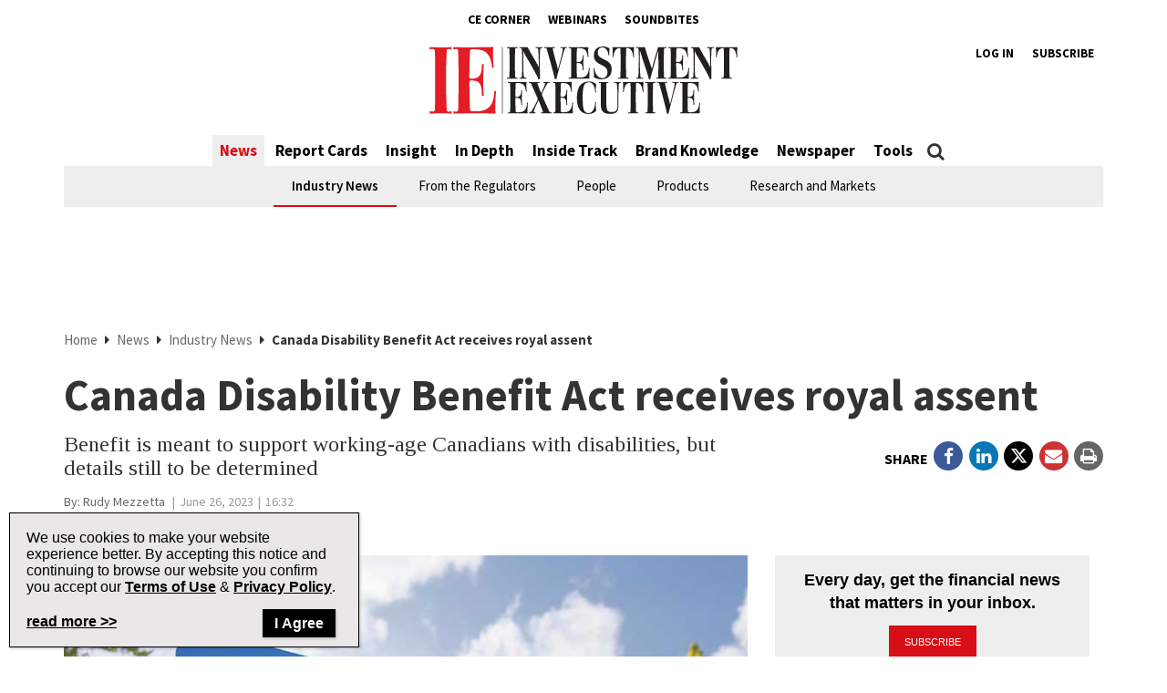

--- FILE ---
content_type: text/html; charset=UTF-8
request_url: https://www.investmentexecutive.com/news/industry-news/canada-disability-benefit-act-receives-royal-assent/
body_size: 25873
content:
<!DOCTYPE html>
<html lang="en-US" class="no-js no-svg">

<head>
	<meta charset="UTF-8">
	<meta name="viewport" content="width=device-width, initial-scale=1">
	<meta name="language" content="en">


	<link rel="stylesheet" href="https://cdnjs.cloudflare.com/ajax/libs/font-awesome/6.4.2/css/all.min.css">
	<link rel="profile" href="http://gmpg.org/xfn/11">

	<!-- Google Ad Manager Scripts -->

	<script>
		var googletag = googletag || {};

		googletag.cmd = googletag.cmd || [];


		googletag.cmd.push(function() {

			googletag.pubads().collapseEmptyDivs();

			function GetUrlValue(VarSearch) {
				var notestpage = 'notset'
				var SearchString = parent.window.location.search.substring(1);
				var VariableArray = SearchString.split('&');
				for (var i = 0; i < VariableArray.length; i++) {
					var KeyValuePair = VariableArray[i].split('=');
					if (KeyValuePair[0] == VarSearch) {
						return KeyValuePair[1];
					} else {
						return notestpage;
					}
				}
			}

			// Responsive mapping assignment. Represented with defineSizeMapping in ad request build.
			// var mappingleaderboard = googletag.sizeMapping().
			// addSize([992, 0], [
			// 	[728, 90],
			// 	[970, 60],
			// 	[970, 250],
			// 	[980, 60],
			// 	[980, 200]
			// ]). //desktop
			// addSize([768, 0], [
			// 	[728, 90],
			// 	[300, 90],
			// 	[320, 50]
			// ]). //tablet
			// addSize([320, 0], [
			// 	[300, 90],
			// 	[320, 50]
			// ]). //mobile
			// build();

			// var mappingbigbox = googletag.sizeMapping().
			// addSize([992, 0], [
			// 	[300, 250],
			// 	[300, 600]
			// ]). //desktop
			// addSize([768, 0], [
			// 	[300, 250],
			// 	[300, 600],
			// 	[300, 90],
			// 	[320, 50]
			// ]). //tablet
			// addSize([320, 0], [
			// 	[300, 90],
			// 	[320, 50],
			// 	[300, 250],
			// 	[300, 600]
			// ]). //mobile
			// build();

			var mappinginterscroller_bigbox = googletag.sizeMapping().
			addSize([992, 0], []). //desktop
			addSize([768, 0], []). //tablet
			addSize([320, 0], [
				[340, 740]
			]). //mobile
			build();

			var mappinginterscroller_bigbox = googletag.sizeMapping().
			addSize([992, 0], []). //desktop
			addSize([768, 0], []). //tablet
			addSize([320, 0], [340, 740]). //mobile
			build();

			
			
				googletag.defineSlot("/95740733/investment_executive/in_article_native_1", ['fluid'], 'div-gpt-ad-in_article_native_1').addService(googletag.pubads()).setTargeting('position', 'btf');
				googletag.defineSlot("/95740733/investment_executive/in_article_native_2", ['fluid'], 'div-gpt-ad-in_article_native_2').addService(googletag.pubads()).setTargeting('position', 'btf');

				if (window.innerWidth < 768) {
					targetSlot = googletag.defineSlot("/95740733/investment_executive/interscroller_bigbox", [
						[340, 740]
					], 'div-gpt-ad-interscroller_bigbox')
					targetSlot.defineSizeMapping(mappinginterscroller_bigbox).setCollapseEmptyDiv(true, true).addService(googletag.pubads());
				}
				
			
							googletag.pubads().setTargeting("ai", ["467988"]);
							googletag.pubads().setTargeting("atitle", ["canada-disability-benefit-act-receives-royal-assent"]);
							googletag.pubads().setTargeting("cat", ["News,Industry News"]);
							googletag.pubads().setTargeting("pg", ["content"]);
							googletag.pubads().setTargeting("ss", ["industry-news"]);
							googletag.pubads().setTargeting("section", ["news"]);
							googletag.pubads().setTargeting("language", ["en_US"]);
							googletag.pubads().setTargeting("category", ["Industry News"]);
							googletag.pubads().setTargeting("page-title", ["Canada Disability Benefit Act receives royal assent"]);
							googletag.pubads().setTargeting("url", ["https://www.investmentexecutive.com/news/industry-news/canada-disability-benefit-act-receives-royal-assent"]);
							googletag.pubads().setTargeting("device", ["desktop"]);
							googletag.pubads().setTargeting("page-type", ["post"]);
							googletag.pubads().setTargeting("author", ["Rudy Mezzetta"]);
			
			if (GetUrlValue('testpage') != "notset") {
				googletag.pubads().setTargeting('testpage', GetUrlValue('testpage'));
			}

			let pageTitle = document.querySelector('title');
			if (pageTitle) {
				// Only access the document once.
				let titleCleanFull = pageTitle.innerText.replace(/[^a-zA-Z]/g, '-');
				let titleCleanShort = titleCleanFull.substring(0, 30);

				googletag.pubads().setTargeting('title', titleCleanShort);
				googletag.pubads().setTargeting('full_title', titleCleanFull);
			}

			if (window.innerWidth < 768) {
				//add in interscroller divs if the ad loads and it's a mobile display
				var adBeginText = "Advertisement Begins";
				var adEndText = "Advertisement Ends";
				googletag.pubads().addEventListener('slotResponseReceived', function(event) {
					var slot = event.slot;

					if (slot === targetSlot) {
						var interscroller = jQuery('#parallax').find('#div-gpt-ad-interscroller_bigbox');

						var adStyles = "<style>.some-ad-area {width: 300px;height: 250px;background-color: white;float: left;background-color:#eee;margin: 0px 30px 0px 0;}@media (max-width: 960px) {  .some-ad-area {     width: 100%;        height: 75vh;   }}.NWSFlyingCarpet {position: relative;width: 100%;height: 100%;}.NWSFlyingCarpet-inner {position: absolute;top: 0;left: 0;width: inherit;height: 100%;clip: rect(auto, auto, auto, auto);}.NWSFlyingCarpet-ad {position: fixed;top: 0;width: inherit;height: 100%;height: 100vh;margin: 0 auto;transform: translateZ(0);display: flex;align-items: center;justify-content: center;right:0px;left:0px;}.NWSFlyingCarpet-ad > * {width: auto;max-width: 100%;height: auto;max-height: 100%;margin: 0 auto;transform: translateZ(0);}.preAd{  font-size:10px; text-align:center;  padding-top:0px;    text-transform: uppercase;  font-weight: bold;}.postAd{ font-size:10px; text-align:center;  text-transform: uppercase;  font-weight: bold;  padding-bottom:0px;}.adTextBg{ }</style> ";

						var styleContainer = window.top.document.createElement('div');
						window.top.document.body.appendChild(styleContainer);
						styleContainer.innerHTML = adStyles;

						interscroller.addClass('parallax-ad');

						if (jQuery('.article-body .row').find('p').length > 1) {
							$("<div class='postAd'>" + adEndText + "</div><p>").prependTo('.article-body .row p:eq(3)');
							interscroller.prependTo('.article-body .row p:eq(3)');
							$("</p><div class='preAd'>"+ adBeginText + "</div>").prependTo('.article-body .row p:eq(3)');
						} else {
							interscroller.appendTo('.article-body .row p');
						}

						$(".parallax-ad").wrap("<div class='some-ad-area'></div>");
						$(".parallax-ad").wrap("<div class='NWSFlyingCarpet'></div>");
						$(".parallax-ad").wrap("<div class='NWSFlyingCarpet-inner'></div>");
						$(".parallax-ad").wrap("<div class='NWSFlyingCarpet-ad'></div>");
						$(".parallax-ad").wrap("<div class='some-ad-area'></div>");
					}
				});

				googletag.pubads().addEventListener('slotRenderEnded', function(event) {
					var slot = event.slot;
					if (slot === targetSlot) {
						/* if interscroller is empty delete it */
						var slot = event.slot;
						var isEmpty = event.isEmpty;
						if (isEmpty) {
							$('.article-body').find('.preAd').css('display', 'none');
							$('.article-body').find('.some-ad-area').css('display', 'none');
							$('.article-body').find('.postAd').css('display', 'none');
						}
					}
				});
			}

			googletag.pubads().enableSingleRequest();
			googletag.pubads().collapseEmptyDivs();
			googletag.enableServices();		
		});
	</script>

	<script async='async' src='https://securepubads.g.doubleclick.net/tag/js/gpt.js'></script>

	<!-- Omeda Nov 2023 -->
	<link rel="stylesheet" href="https://olytics.omeda.com/olytics/css/v3/p/olytics.css" />

	<script>
		window.olytics || (window.olytics = []), window.olytics.methods = ["fire", "confirm"], window.olytics.factory = function(i) {
			return function() {
				var t = Array.prototype.slice.call(arguments);
				return t.unshift(i), window.olytics.push(t), window.olytics
			}
		};
		for (var i = 0; i < window.olytics.methods.length; i++) {
			var method = window.olytics.methods[i];
			window.olytics[method] = window.olytics.factory(method)
		}
		olytics.load = function(i) {
			if (!document.getElementById("olyticsImport")) {
				window.a = window.olytics;
				var t = document.createElement("script");
				t.async = !0, t.id = "olyticsImport", t.type = "text/javascript";
				var o = "";
				void 0 !== i && void 0 !== i.oid && (o = i.oid), t.setAttribute("data-oid", o), t.src = "https://olytics.omeda.com/olytics/js/v3/p/olytics.min.js", t.addEventListener("load", function(t) {
					for (olytics.initialize({
							Olytics: i
						}); window.a.length > 0;) {
						var o = window.a.shift(),
							s = o.shift();
						olytics[s] && olytics[s].apply(olytics, o)
					}
				}, !1);
				var s = document.getElementsByTagName("script")[0];
				s.parentNode.insertBefore(t, s)
			}
		}, olytics.load({
			oid: "1dde81d4532d40c68e62d5dea46410b4"
		});
	</script>
	
		<script>
			//IE Page Visit
			olytics.fire({
				behaviorId: '8898I1345578A0H',
									category: "News, Industry News, ",
					author: "melissa",
					tag: "",
					title: "Canada Disability Benefit Act receives royal assent",
					posttype: "post"
											});
		</script>
	


	<meta name='robots' content='index, follow, max-image-preview:large, max-snippet:-1, max-video-preview:-1' />

	<!-- This site is optimized with the Yoast SEO plugin v26.8 - https://yoast.com/product/yoast-seo-wordpress/ -->
	<title>Canada Disability Benefit Act receives royal assent | Investment Executive</title>
	<meta name="description" content="Benefit is meant to support working-age Canadians with disabilities, but details still to be determined" />
	<link rel="canonical" href="https://www.investmentexecutive.com/news/industry-news/canada-disability-benefit-act-receives-royal-assent/" />
	<meta property="og:locale" content="en_US" />
	<meta property="og:type" content="article" />
	<meta property="og:title" content="Canada Disability Benefit Act receives royal assent | Investment Executive" />
	<meta property="og:description" content="Benefit is meant to support working-age Canadians with disabilities, but details still to be determined" />
	<meta property="og:url" content="https://www.investmentexecutive.com/news/industry-news/canada-disability-benefit-act-receives-royal-assent/" />
	<meta property="og:site_name" content="Investment Executive" />
	<meta property="article:publisher" content="https://facebook.com/InvestmentExecutive/" />
	<meta property="article:published_time" content="2023-06-26T20:32:48+00:00" />
	<meta property="og:image" content="https://www.investmentexecutive.com/wp-content/uploads/sites/3/2019/11/iStock-584883650-800x600.jpg" />
	<meta property="og:image:width" content="800" />
	<meta property="og:image:height" content="600" />
	<meta property="og:image:type" content="image/jpeg" />
	<meta name="author" content="melissa" />
	<meta name="twitter:card" content="summary_large_image" />
	<meta name="twitter:creator" content="@IE_Canada" />
	<meta name="twitter:site" content="@IE_Canada" />
	<meta name="twitter:label1" content="Written by" />
	<meta name="twitter:data1" content="melissa" />
	<meta name="twitter:label2" content="Est. reading time" />
	<meta name="twitter:data2" content="2 minutes" />
	<script type="application/ld+json" class="yoast-schema-graph">{"@context":"https://schema.org","@graph":[{"@type":"Article","@id":"https://www.investmentexecutive.com/news/industry-news/canada-disability-benefit-act-receives-royal-assent/#article","isPartOf":{"@id":"https://www.investmentexecutive.com/news/industry-news/canada-disability-benefit-act-receives-royal-assent/"},"author":{"name":"melissa","@id":"https://www.investmentexecutive.com/#/schema/person/0b612d9d6212f56c4bc6cca5482d7dd8"},"headline":"Canada Disability Benefit Act receives royal assent","datePublished":"2023-06-26T20:32:48+00:00","mainEntityOfPage":{"@id":"https://www.investmentexecutive.com/news/industry-news/canada-disability-benefit-act-receives-royal-assent/"},"wordCount":463,"publisher":{"@id":"https://www.investmentexecutive.com/#organization"},"image":{"@id":"https://www.investmentexecutive.com/news/industry-news/canada-disability-benefit-act-receives-royal-assent/#primaryimage"},"thumbnailUrl":"https://www.investmentexecutive.com/wp-content/uploads/sites/3/2019/11/iStock-584883650-800x600.jpg","articleSection":["News","Industry News"],"inLanguage":"en-US"},{"@type":"WebPage","@id":"https://www.investmentexecutive.com/news/industry-news/canada-disability-benefit-act-receives-royal-assent/","url":"https://www.investmentexecutive.com/news/industry-news/canada-disability-benefit-act-receives-royal-assent/","name":"Canada Disability Benefit Act receives royal assent | Investment Executive","isPartOf":{"@id":"https://www.investmentexecutive.com/#website"},"primaryImageOfPage":{"@id":"https://www.investmentexecutive.com/news/industry-news/canada-disability-benefit-act-receives-royal-assent/#primaryimage"},"image":{"@id":"https://www.investmentexecutive.com/news/industry-news/canada-disability-benefit-act-receives-royal-assent/#primaryimage"},"thumbnailUrl":"https://www.investmentexecutive.com/wp-content/uploads/sites/3/2019/11/iStock-584883650-800x600.jpg","datePublished":"2023-06-26T20:32:48+00:00","description":"Benefit is meant to support working-age Canadians with disabilities, but details still to be determined","breadcrumb":{"@id":"https://www.investmentexecutive.com/news/industry-news/canada-disability-benefit-act-receives-royal-assent/#breadcrumb"},"inLanguage":"en-US","potentialAction":[{"@type":"ReadAction","target":["https://www.investmentexecutive.com/news/industry-news/canada-disability-benefit-act-receives-royal-assent/"]}]},{"@type":"ImageObject","inLanguage":"en-US","@id":"https://www.investmentexecutive.com/news/industry-news/canada-disability-benefit-act-receives-royal-assent/#primaryimage","url":"https://www.investmentexecutive.com/wp-content/uploads/sites/3/2019/11/iStock-584883650-800x600.jpg","contentUrl":"https://www.investmentexecutive.com/wp-content/uploads/sites/3/2019/11/iStock-584883650-800x600.jpg","width":800,"height":600,"caption":"Coffeekai/Istockphoto"},{"@type":"BreadcrumbList","@id":"https://www.investmentexecutive.com/news/industry-news/canada-disability-benefit-act-receives-royal-assent/#breadcrumb","itemListElement":[{"@type":"ListItem","position":1,"name":"Home","item":"https://www.investmentexecutive.com/"},{"@type":"ListItem","position":2,"name":"News","item":"https://www.investmentexecutive.com/news/"},{"@type":"ListItem","position":3,"name":"Industry News","item":"https://www.investmentexecutive.com/news/industry-news/"},{"@type":"ListItem","position":4,"name":"Canada Disability Benefit Act receives royal assent"}]},{"@type":"WebSite","@id":"https://www.investmentexecutive.com/#website","url":"https://www.investmentexecutive.com/","name":"Investment Executive","description":"Canada&#039;s news source for financial professionals","publisher":{"@id":"https://www.investmentexecutive.com/#organization"},"potentialAction":[{"@type":"SearchAction","target":{"@type":"EntryPoint","urlTemplate":"https://www.investmentexecutive.com/?s={search_term_string}"},"query-input":{"@type":"PropertyValueSpecification","valueRequired":true,"valueName":"search_term_string"}}],"inLanguage":"en-US"},{"@type":"Organization","@id":"https://www.investmentexecutive.com/#organization","name":"Investment Executive","url":"https://www.investmentexecutive.com/","logo":{"@type":"ImageObject","inLanguage":"en-US","@id":"https://www.investmentexecutive.com/#/schema/logo/image/","url":"https://www.investmentexecutive.com/wp-content/uploads/sites/3/2017/11/ie-logo-footer.png","contentUrl":"https://www.investmentexecutive.com/wp-content/uploads/sites/3/2017/11/ie-logo-footer.png","width":154,"height":37,"caption":"Investment Executive"},"image":{"@id":"https://www.investmentexecutive.com/#/schema/logo/image/"},"sameAs":["https://facebook.com/InvestmentExecutive/","https://x.com/IE_Canada"]},{"@type":"Person","@id":"https://www.investmentexecutive.com/#/schema/person/0b612d9d6212f56c4bc6cca5482d7dd8","name":"melissa","image":{"@type":"ImageObject","inLanguage":"en-US","@id":"https://www.investmentexecutive.com/#/schema/person/image/","url":"https://secure.gravatar.com/avatar/3f5e5a2fe512441d3624a928e1c693bc0fdc8caae36109e771d750b57995f7ee?s=96&d=mm&r=g","contentUrl":"https://secure.gravatar.com/avatar/3f5e5a2fe512441d3624a928e1c693bc0fdc8caae36109e771d750b57995f7ee?s=96&d=mm&r=g","caption":"melissa"}}]}</script>
	<!-- / Yoast SEO plugin. -->


<link rel='dns-prefetch' href='//t.ofsys.com' />
<link rel='dns-prefetch' href='//www.google.com' />
<link rel="alternate" type="application/rss+xml" title="Investment Executive &raquo; Feed" href="https://www.investmentexecutive.com/feed/" />
<link rel="alternate" type="application/rss+xml" title="Investment Executive &raquo; Comments Feed" href="https://www.investmentexecutive.com/comments/feed/" />
<link rel="alternate" title="oEmbed (JSON)" type="application/json+oembed" href="https://www.investmentexecutive.com/wp-json/oembed/1.0/embed?url=https%3A%2F%2Fwww.investmentexecutive.com%2Fnews%2Findustry-news%2Fcanada-disability-benefit-act-receives-royal-assent%2F" />
<link rel="alternate" title="oEmbed (XML)" type="text/xml+oembed" href="https://www.investmentexecutive.com/wp-json/oembed/1.0/embed?url=https%3A%2F%2Fwww.investmentexecutive.com%2Fnews%2Findustry-news%2Fcanada-disability-benefit-act-receives-royal-assent%2F&#038;format=xml" />
<style id='wp-img-auto-sizes-contain-inline-css' type='text/css'>
img:is([sizes=auto i],[sizes^="auto," i]){contain-intrinsic-size:3000px 1500px}
/*# sourceURL=wp-img-auto-sizes-contain-inline-css */
</style>
<link rel='stylesheet' id='phoenix-vendors-css' href='https://www.investmentexecutive.com/wp-content/themes/phoenix-tcm/assets/css/vendors.css?ver=20260125052102' type='text/css' media='all' />
<link rel='stylesheet' id='phoenix-tcm_parent-css' href='https://www.investmentexecutive.com/wp-content/themes/phoenix-tcm/style.css?ver=20260125052102' type='text/css' media='all' />
<link rel='stylesheet' id='phoenix-tcm-css' href='https://www.investmentexecutive.com/wp-content/themes/phoenix-ie/style.css?ver=1.0.1' type='text/css' media='all' />
<style id='phoenix-tcm-inline-css' type='text/css'>

						.entity-header{ background-color: !important; }
					
/*# sourceURL=phoenix-tcm-inline-css */
</style>
<style id='wp-emoji-styles-inline-css' type='text/css'>

	img.wp-smiley, img.emoji {
		display: inline !important;
		border: none !important;
		box-shadow: none !important;
		height: 1em !important;
		width: 1em !important;
		margin: 0 0.07em !important;
		vertical-align: -0.1em !important;
		background: none !important;
		padding: 0 !important;
	}
/*# sourceURL=wp-emoji-styles-inline-css */
</style>
<style id='wp-block-library-inline-css' type='text/css'>
:root{--wp-block-synced-color:#7a00df;--wp-block-synced-color--rgb:122,0,223;--wp-bound-block-color:var(--wp-block-synced-color);--wp-editor-canvas-background:#ddd;--wp-admin-theme-color:#007cba;--wp-admin-theme-color--rgb:0,124,186;--wp-admin-theme-color-darker-10:#006ba1;--wp-admin-theme-color-darker-10--rgb:0,107,160.5;--wp-admin-theme-color-darker-20:#005a87;--wp-admin-theme-color-darker-20--rgb:0,90,135;--wp-admin-border-width-focus:2px}@media (min-resolution:192dpi){:root{--wp-admin-border-width-focus:1.5px}}.wp-element-button{cursor:pointer}:root .has-very-light-gray-background-color{background-color:#eee}:root .has-very-dark-gray-background-color{background-color:#313131}:root .has-very-light-gray-color{color:#eee}:root .has-very-dark-gray-color{color:#313131}:root .has-vivid-green-cyan-to-vivid-cyan-blue-gradient-background{background:linear-gradient(135deg,#00d084,#0693e3)}:root .has-purple-crush-gradient-background{background:linear-gradient(135deg,#34e2e4,#4721fb 50%,#ab1dfe)}:root .has-hazy-dawn-gradient-background{background:linear-gradient(135deg,#faaca8,#dad0ec)}:root .has-subdued-olive-gradient-background{background:linear-gradient(135deg,#fafae1,#67a671)}:root .has-atomic-cream-gradient-background{background:linear-gradient(135deg,#fdd79a,#004a59)}:root .has-nightshade-gradient-background{background:linear-gradient(135deg,#330968,#31cdcf)}:root .has-midnight-gradient-background{background:linear-gradient(135deg,#020381,#2874fc)}:root{--wp--preset--font-size--normal:16px;--wp--preset--font-size--huge:42px}.has-regular-font-size{font-size:1em}.has-larger-font-size{font-size:2.625em}.has-normal-font-size{font-size:var(--wp--preset--font-size--normal)}.has-huge-font-size{font-size:var(--wp--preset--font-size--huge)}.has-text-align-center{text-align:center}.has-text-align-left{text-align:left}.has-text-align-right{text-align:right}.has-fit-text{white-space:nowrap!important}#end-resizable-editor-section{display:none}.aligncenter{clear:both}.items-justified-left{justify-content:flex-start}.items-justified-center{justify-content:center}.items-justified-right{justify-content:flex-end}.items-justified-space-between{justify-content:space-between}.screen-reader-text{border:0;clip-path:inset(50%);height:1px;margin:-1px;overflow:hidden;padding:0;position:absolute;width:1px;word-wrap:normal!important}.screen-reader-text:focus{background-color:#ddd;clip-path:none;color:#444;display:block;font-size:1em;height:auto;left:5px;line-height:normal;padding:15px 23px 14px;text-decoration:none;top:5px;width:auto;z-index:100000}html :where(.has-border-color){border-style:solid}html :where([style*=border-top-color]){border-top-style:solid}html :where([style*=border-right-color]){border-right-style:solid}html :where([style*=border-bottom-color]){border-bottom-style:solid}html :where([style*=border-left-color]){border-left-style:solid}html :where([style*=border-width]){border-style:solid}html :where([style*=border-top-width]){border-top-style:solid}html :where([style*=border-right-width]){border-right-style:solid}html :where([style*=border-bottom-width]){border-bottom-style:solid}html :where([style*=border-left-width]){border-left-style:solid}html :where(img[class*=wp-image-]){height:auto;max-width:100%}:where(figure){margin:0 0 1em}html :where(.is-position-sticky){--wp-admin--admin-bar--position-offset:var(--wp-admin--admin-bar--height,0px)}@media screen and (max-width:600px){html :where(.is-position-sticky){--wp-admin--admin-bar--position-offset:0px}}

/*# sourceURL=wp-block-library-inline-css */
</style><style id='global-styles-inline-css' type='text/css'>
:root{--wp--preset--aspect-ratio--square: 1;--wp--preset--aspect-ratio--4-3: 4/3;--wp--preset--aspect-ratio--3-4: 3/4;--wp--preset--aspect-ratio--3-2: 3/2;--wp--preset--aspect-ratio--2-3: 2/3;--wp--preset--aspect-ratio--16-9: 16/9;--wp--preset--aspect-ratio--9-16: 9/16;--wp--preset--color--black: #000000;--wp--preset--color--cyan-bluish-gray: #abb8c3;--wp--preset--color--white: #ffffff;--wp--preset--color--pale-pink: #f78da7;--wp--preset--color--vivid-red: #cf2e2e;--wp--preset--color--luminous-vivid-orange: #ff6900;--wp--preset--color--luminous-vivid-amber: #fcb900;--wp--preset--color--light-green-cyan: #7bdcb5;--wp--preset--color--vivid-green-cyan: #00d084;--wp--preset--color--pale-cyan-blue: #8ed1fc;--wp--preset--color--vivid-cyan-blue: #0693e3;--wp--preset--color--vivid-purple: #9b51e0;--wp--preset--gradient--vivid-cyan-blue-to-vivid-purple: linear-gradient(135deg,rgb(6,147,227) 0%,rgb(155,81,224) 100%);--wp--preset--gradient--light-green-cyan-to-vivid-green-cyan: linear-gradient(135deg,rgb(122,220,180) 0%,rgb(0,208,130) 100%);--wp--preset--gradient--luminous-vivid-amber-to-luminous-vivid-orange: linear-gradient(135deg,rgb(252,185,0) 0%,rgb(255,105,0) 100%);--wp--preset--gradient--luminous-vivid-orange-to-vivid-red: linear-gradient(135deg,rgb(255,105,0) 0%,rgb(207,46,46) 100%);--wp--preset--gradient--very-light-gray-to-cyan-bluish-gray: linear-gradient(135deg,rgb(238,238,238) 0%,rgb(169,184,195) 100%);--wp--preset--gradient--cool-to-warm-spectrum: linear-gradient(135deg,rgb(74,234,220) 0%,rgb(151,120,209) 20%,rgb(207,42,186) 40%,rgb(238,44,130) 60%,rgb(251,105,98) 80%,rgb(254,248,76) 100%);--wp--preset--gradient--blush-light-purple: linear-gradient(135deg,rgb(255,206,236) 0%,rgb(152,150,240) 100%);--wp--preset--gradient--blush-bordeaux: linear-gradient(135deg,rgb(254,205,165) 0%,rgb(254,45,45) 50%,rgb(107,0,62) 100%);--wp--preset--gradient--luminous-dusk: linear-gradient(135deg,rgb(255,203,112) 0%,rgb(199,81,192) 50%,rgb(65,88,208) 100%);--wp--preset--gradient--pale-ocean: linear-gradient(135deg,rgb(255,245,203) 0%,rgb(182,227,212) 50%,rgb(51,167,181) 100%);--wp--preset--gradient--electric-grass: linear-gradient(135deg,rgb(202,248,128) 0%,rgb(113,206,126) 100%);--wp--preset--gradient--midnight: linear-gradient(135deg,rgb(2,3,129) 0%,rgb(40,116,252) 100%);--wp--preset--font-size--small: 13px;--wp--preset--font-size--medium: 20px;--wp--preset--font-size--large: 36px;--wp--preset--font-size--x-large: 42px;--wp--preset--spacing--20: 0.44rem;--wp--preset--spacing--30: 0.67rem;--wp--preset--spacing--40: 1rem;--wp--preset--spacing--50: 1.5rem;--wp--preset--spacing--60: 2.25rem;--wp--preset--spacing--70: 3.38rem;--wp--preset--spacing--80: 5.06rem;--wp--preset--shadow--natural: 6px 6px 9px rgba(0, 0, 0, 0.2);--wp--preset--shadow--deep: 12px 12px 50px rgba(0, 0, 0, 0.4);--wp--preset--shadow--sharp: 6px 6px 0px rgba(0, 0, 0, 0.2);--wp--preset--shadow--outlined: 6px 6px 0px -3px rgb(255, 255, 255), 6px 6px rgb(0, 0, 0);--wp--preset--shadow--crisp: 6px 6px 0px rgb(0, 0, 0);}:where(.is-layout-flex){gap: 0.5em;}:where(.is-layout-grid){gap: 0.5em;}body .is-layout-flex{display: flex;}.is-layout-flex{flex-wrap: wrap;align-items: center;}.is-layout-flex > :is(*, div){margin: 0;}body .is-layout-grid{display: grid;}.is-layout-grid > :is(*, div){margin: 0;}:where(.wp-block-columns.is-layout-flex){gap: 2em;}:where(.wp-block-columns.is-layout-grid){gap: 2em;}:where(.wp-block-post-template.is-layout-flex){gap: 1.25em;}:where(.wp-block-post-template.is-layout-grid){gap: 1.25em;}.has-black-color{color: var(--wp--preset--color--black) !important;}.has-cyan-bluish-gray-color{color: var(--wp--preset--color--cyan-bluish-gray) !important;}.has-white-color{color: var(--wp--preset--color--white) !important;}.has-pale-pink-color{color: var(--wp--preset--color--pale-pink) !important;}.has-vivid-red-color{color: var(--wp--preset--color--vivid-red) !important;}.has-luminous-vivid-orange-color{color: var(--wp--preset--color--luminous-vivid-orange) !important;}.has-luminous-vivid-amber-color{color: var(--wp--preset--color--luminous-vivid-amber) !important;}.has-light-green-cyan-color{color: var(--wp--preset--color--light-green-cyan) !important;}.has-vivid-green-cyan-color{color: var(--wp--preset--color--vivid-green-cyan) !important;}.has-pale-cyan-blue-color{color: var(--wp--preset--color--pale-cyan-blue) !important;}.has-vivid-cyan-blue-color{color: var(--wp--preset--color--vivid-cyan-blue) !important;}.has-vivid-purple-color{color: var(--wp--preset--color--vivid-purple) !important;}.has-black-background-color{background-color: var(--wp--preset--color--black) !important;}.has-cyan-bluish-gray-background-color{background-color: var(--wp--preset--color--cyan-bluish-gray) !important;}.has-white-background-color{background-color: var(--wp--preset--color--white) !important;}.has-pale-pink-background-color{background-color: var(--wp--preset--color--pale-pink) !important;}.has-vivid-red-background-color{background-color: var(--wp--preset--color--vivid-red) !important;}.has-luminous-vivid-orange-background-color{background-color: var(--wp--preset--color--luminous-vivid-orange) !important;}.has-luminous-vivid-amber-background-color{background-color: var(--wp--preset--color--luminous-vivid-amber) !important;}.has-light-green-cyan-background-color{background-color: var(--wp--preset--color--light-green-cyan) !important;}.has-vivid-green-cyan-background-color{background-color: var(--wp--preset--color--vivid-green-cyan) !important;}.has-pale-cyan-blue-background-color{background-color: var(--wp--preset--color--pale-cyan-blue) !important;}.has-vivid-cyan-blue-background-color{background-color: var(--wp--preset--color--vivid-cyan-blue) !important;}.has-vivid-purple-background-color{background-color: var(--wp--preset--color--vivid-purple) !important;}.has-black-border-color{border-color: var(--wp--preset--color--black) !important;}.has-cyan-bluish-gray-border-color{border-color: var(--wp--preset--color--cyan-bluish-gray) !important;}.has-white-border-color{border-color: var(--wp--preset--color--white) !important;}.has-pale-pink-border-color{border-color: var(--wp--preset--color--pale-pink) !important;}.has-vivid-red-border-color{border-color: var(--wp--preset--color--vivid-red) !important;}.has-luminous-vivid-orange-border-color{border-color: var(--wp--preset--color--luminous-vivid-orange) !important;}.has-luminous-vivid-amber-border-color{border-color: var(--wp--preset--color--luminous-vivid-amber) !important;}.has-light-green-cyan-border-color{border-color: var(--wp--preset--color--light-green-cyan) !important;}.has-vivid-green-cyan-border-color{border-color: var(--wp--preset--color--vivid-green-cyan) !important;}.has-pale-cyan-blue-border-color{border-color: var(--wp--preset--color--pale-cyan-blue) !important;}.has-vivid-cyan-blue-border-color{border-color: var(--wp--preset--color--vivid-cyan-blue) !important;}.has-vivid-purple-border-color{border-color: var(--wp--preset--color--vivid-purple) !important;}.has-vivid-cyan-blue-to-vivid-purple-gradient-background{background: var(--wp--preset--gradient--vivid-cyan-blue-to-vivid-purple) !important;}.has-light-green-cyan-to-vivid-green-cyan-gradient-background{background: var(--wp--preset--gradient--light-green-cyan-to-vivid-green-cyan) !important;}.has-luminous-vivid-amber-to-luminous-vivid-orange-gradient-background{background: var(--wp--preset--gradient--luminous-vivid-amber-to-luminous-vivid-orange) !important;}.has-luminous-vivid-orange-to-vivid-red-gradient-background{background: var(--wp--preset--gradient--luminous-vivid-orange-to-vivid-red) !important;}.has-very-light-gray-to-cyan-bluish-gray-gradient-background{background: var(--wp--preset--gradient--very-light-gray-to-cyan-bluish-gray) !important;}.has-cool-to-warm-spectrum-gradient-background{background: var(--wp--preset--gradient--cool-to-warm-spectrum) !important;}.has-blush-light-purple-gradient-background{background: var(--wp--preset--gradient--blush-light-purple) !important;}.has-blush-bordeaux-gradient-background{background: var(--wp--preset--gradient--blush-bordeaux) !important;}.has-luminous-dusk-gradient-background{background: var(--wp--preset--gradient--luminous-dusk) !important;}.has-pale-ocean-gradient-background{background: var(--wp--preset--gradient--pale-ocean) !important;}.has-electric-grass-gradient-background{background: var(--wp--preset--gradient--electric-grass) !important;}.has-midnight-gradient-background{background: var(--wp--preset--gradient--midnight) !important;}.has-small-font-size{font-size: var(--wp--preset--font-size--small) !important;}.has-medium-font-size{font-size: var(--wp--preset--font-size--medium) !important;}.has-large-font-size{font-size: var(--wp--preset--font-size--large) !important;}.has-x-large-font-size{font-size: var(--wp--preset--font-size--x-large) !important;}
/*# sourceURL=global-styles-inline-css */
</style>

<style id='classic-theme-styles-inline-css' type='text/css'>
/*! This file is auto-generated */
.wp-block-button__link{color:#fff;background-color:#32373c;border-radius:9999px;box-shadow:none;text-decoration:none;padding:calc(.667em + 2px) calc(1.333em + 2px);font-size:1.125em}.wp-block-file__button{background:#32373c;color:#fff;text-decoration:none}
/*# sourceURL=/wp-includes/css/classic-themes.min.css */
</style>
<link rel='stylesheet' id='popup-maker-site-css' href='https://www.investmentexecutive.com/wp-content/plugins/popup-maker/assets/css/pum-site.min.css?ver=1.19.1' type='text/css' media='all' />
<style id='popup-maker-site-inline-css' type='text/css'>
/* Popup Google Fonts */
@import url('//fonts.googleapis.com/css?family=Montserrat:100');

/* Popup Theme 409657: Cookies Theme */
.pum-theme-409657, .pum-theme-cookies-theme { background-color: rgba( 255, 255, 255, 1.00 ) } 
.pum-theme-409657 .pum-container, .pum-theme-cookies-theme .pum-container { padding: 18px; border-radius: 0px; border: 1px solid #999999; box-shadow: 1px 1px 3px 0px rgba( 2, 2, 2, 0.23 ); background-color: rgba( 233, 231, 232, 1.00 ) } 
.pum-theme-409657 .pum-title, .pum-theme-cookies-theme .pum-title { color: #000000; text-align: left; text-shadow: 0px 0px 0px rgba( 2, 2, 2, 0.23 ); font-family: inherit; font-weight: 400; font-size: 32px; line-height: 36px } 
.pum-theme-409657 .pum-content, .pum-theme-cookies-theme .pum-content { color: #2c2c2c; font-family: inherit; font-weight: 400 } 
.pum-theme-409657 .pum-content + .pum-close, .pum-theme-cookies-theme .pum-content + .pum-close { position: absolute; height: auto; width: auto; left: auto; right: 25px; bottom: 10px; top: auto; padding: 12px; color: #ffffff; font-family: inherit; font-weight: 700; font-size: 16px; line-height: 5px; border: 1px none #ffffff; border-radius: 0px; box-shadow: 1px 1px 3px 0px rgba( 2, 2, 2, 0.23 ); text-shadow: 0px 0px 0px rgba( 0, 0, 0, 0.23 ); background-color: rgba( 44, 44, 44, 1.00 ) } 

/* Popup Theme 409647: Default Theme */
.pum-theme-409647, .pum-theme-default-theme { background-color: rgba( 255, 255, 255, 1.00 ) } 
.pum-theme-409647 .pum-container, .pum-theme-default-theme .pum-container { padding: 18px; border-radius: 0px; border: 1px none #000000; box-shadow: 1px 1px 3px 0px rgba( 2, 2, 2, 0.23 ); background-color: rgba( 249, 249, 249, 1.00 ) } 
.pum-theme-409647 .pum-title, .pum-theme-default-theme .pum-title { color: #000000; text-align: left; text-shadow: 0px 0px 0px rgba( 2, 2, 2, 0.23 ); font-family: inherit; font-weight: 400; font-size: 32px; font-style: normal; line-height: 36px } 
.pum-theme-409647 .pum-content, .pum-theme-default-theme .pum-content { color: #8c8c8c; font-family: inherit; font-weight: 400; font-style: inherit } 
.pum-theme-409647 .pum-content + .pum-close, .pum-theme-default-theme .pum-content + .pum-close { position: absolute; height: auto; width: auto; left: auto; right: 0px; bottom: auto; top: 0px; padding: 8px; color: #ffffff; font-family: inherit; font-weight: 400; font-size: 12px; font-style: inherit; line-height: 36px; border: 1px none #ffffff; border-radius: 0px; box-shadow: 1px 1px 3px 0px rgba( 2, 2, 2, 0.23 ); text-shadow: 0px 0px 0px rgba( 0, 0, 0, 0.23 ); background-color: rgba( 0, 183, 205, 1.00 ) } 

/* Popup Theme 409648: Light Box */
.pum-theme-409648, .pum-theme-lightbox { background-color: rgba( 0, 0, 0, 0.60 ) } 
.pum-theme-409648 .pum-container, .pum-theme-lightbox .pum-container { padding: 18px; border-radius: 3px; border: 8px solid #000000; box-shadow: 0px 0px 30px 0px rgba( 2, 2, 2, 1.00 ); background-color: rgba( 255, 255, 255, 1.00 ) } 
.pum-theme-409648 .pum-title, .pum-theme-lightbox .pum-title { color: #000000; text-align: left; text-shadow: 0px 0px 0px rgba( 2, 2, 2, 0.23 ); font-family: inherit; font-weight: 100; font-size: 32px; line-height: 36px } 
.pum-theme-409648 .pum-content, .pum-theme-lightbox .pum-content { color: #000000; font-family: inherit; font-weight: 100 } 
.pum-theme-409648 .pum-content + .pum-close, .pum-theme-lightbox .pum-content + .pum-close { position: absolute; height: 26px; width: 26px; left: auto; right: -13px; bottom: auto; top: -13px; padding: 0px; color: #ffffff; font-family: Arial; font-weight: 100; font-size: 24px; line-height: 24px; border: 2px solid #ffffff; border-radius: 26px; box-shadow: 0px 0px 15px 1px rgba( 2, 2, 2, 0.75 ); text-shadow: 0px 0px 0px rgba( 0, 0, 0, 0.23 ); background-color: rgba( 0, 0, 0, 1.00 ) } 

/* Popup Theme 409649: Enterprise Blue */
.pum-theme-409649, .pum-theme-enterprise-blue { background-color: rgba( 0, 0, 0, 0.70 ) } 
.pum-theme-409649 .pum-container, .pum-theme-enterprise-blue .pum-container { padding: 28px; border-radius: 5px; border: 1px none #000000; box-shadow: 0px 10px 25px 4px rgba( 2, 2, 2, 0.50 ); background-color: rgba( 255, 255, 255, 1.00 ) } 
.pum-theme-409649 .pum-title, .pum-theme-enterprise-blue .pum-title { color: #315b7c; text-align: left; text-shadow: 0px 0px 0px rgba( 2, 2, 2, 0.23 ); font-family: inherit; font-weight: 100; font-size: 34px; line-height: 36px } 
.pum-theme-409649 .pum-content, .pum-theme-enterprise-blue .pum-content { color: #2d2d2d; font-family: inherit; font-weight: 100 } 
.pum-theme-409649 .pum-content + .pum-close, .pum-theme-enterprise-blue .pum-content + .pum-close { position: absolute; height: 28px; width: 28px; left: auto; right: 8px; bottom: auto; top: 8px; padding: 4px; color: #ffffff; font-family: Times New Roman; font-weight: 100; font-size: 20px; line-height: 20px; border: 1px none #ffffff; border-radius: 42px; box-shadow: 0px 0px 0px 0px rgba( 2, 2, 2, 0.23 ); text-shadow: 0px 0px 0px rgba( 0, 0, 0, 0.23 ); background-color: rgba( 49, 91, 124, 1.00 ) } 

/* Popup Theme 409650: Hello Box */
.pum-theme-409650, .pum-theme-hello-box { background-color: rgba( 0, 0, 0, 0.75 ) } 
.pum-theme-409650 .pum-container, .pum-theme-hello-box .pum-container { padding: 30px; border-radius: 80px; border: 14px solid #81d742; box-shadow: 0px 0px 0px 0px rgba( 2, 2, 2, 0.00 ); background-color: rgba( 255, 255, 255, 1.00 ) } 
.pum-theme-409650 .pum-title, .pum-theme-hello-box .pum-title { color: #2d2d2d; text-align: left; text-shadow: 0px 0px 0px rgba( 2, 2, 2, 0.23 ); font-family: Montserrat; font-weight: 100; font-size: 32px; line-height: 36px } 
.pum-theme-409650 .pum-content, .pum-theme-hello-box .pum-content { color: #2d2d2d; font-family: inherit; font-weight: 100 } 
.pum-theme-409650 .pum-content + .pum-close, .pum-theme-hello-box .pum-content + .pum-close { position: absolute; height: auto; width: auto; left: auto; right: -30px; bottom: auto; top: -30px; padding: 0px; color: #2d2d2d; font-family: Times New Roman; font-weight: 100; font-size: 32px; line-height: 28px; border: 1px none #ffffff; border-radius: 28px; box-shadow: 0px 0px 0px 0px rgba( 2, 2, 2, 0.23 ); text-shadow: 0px 0px 0px rgba( 0, 0, 0, 0.23 ); background-color: rgba( 255, 255, 255, 1.00 ) } 

/* Popup Theme 409651: Cutting Edge */
.pum-theme-409651, .pum-theme-cutting-edge { background-color: rgba( 0, 0, 0, 0.50 ) } 
.pum-theme-409651 .pum-container, .pum-theme-cutting-edge .pum-container { padding: 18px; border-radius: 0px; border: 1px none #000000; box-shadow: 0px 10px 25px 0px rgba( 2, 2, 2, 0.50 ); background-color: rgba( 30, 115, 190, 1.00 ) } 
.pum-theme-409651 .pum-title, .pum-theme-cutting-edge .pum-title { color: #ffffff; text-align: left; text-shadow: 0px 0px 0px rgba( 2, 2, 2, 0.23 ); font-family: Sans-Serif; font-weight: 100; font-size: 26px; line-height: 28px } 
.pum-theme-409651 .pum-content, .pum-theme-cutting-edge .pum-content { color: #ffffff; font-family: inherit; font-weight: 100 } 
.pum-theme-409651 .pum-content + .pum-close, .pum-theme-cutting-edge .pum-content + .pum-close { position: absolute; height: 24px; width: 24px; left: auto; right: 0px; bottom: auto; top: 0px; padding: 0px; color: #1e73be; font-family: Times New Roman; font-weight: 100; font-size: 32px; line-height: 24px; border: 1px none #ffffff; border-radius: 0px; box-shadow: -1px 1px 1px 0px rgba( 2, 2, 2, 0.10 ); text-shadow: -1px 1px 1px rgba( 0, 0, 0, 0.10 ); background-color: rgba( 238, 238, 34, 1.00 ) } 

/* Popup Theme 409652: Framed Border */
.pum-theme-409652, .pum-theme-framed-border { background-color: rgba( 255, 255, 255, 0.50 ) } 
.pum-theme-409652 .pum-container, .pum-theme-framed-border .pum-container { padding: 18px; border-radius: 0px; border: 20px outset #dd3333; box-shadow: 1px 1px 3px 0px rgba( 2, 2, 2, 0.97 ) inset; background-color: rgba( 255, 251, 239, 1.00 ) } 
.pum-theme-409652 .pum-title, .pum-theme-framed-border .pum-title { color: #000000; text-align: left; text-shadow: 0px 0px 0px rgba( 2, 2, 2, 0.23 ); font-family: inherit; font-weight: 100; font-size: 32px; line-height: 36px } 
.pum-theme-409652 .pum-content, .pum-theme-framed-border .pum-content { color: #2d2d2d; font-family: inherit; font-weight: 100 } 
.pum-theme-409652 .pum-content + .pum-close, .pum-theme-framed-border .pum-content + .pum-close { position: absolute; height: 20px; width: 20px; left: auto; right: -20px; bottom: auto; top: -20px; padding: 0px; color: #ffffff; font-family: Tahoma; font-weight: 700; font-size: 16px; line-height: 18px; border: 1px none #ffffff; border-radius: 0px; box-shadow: 0px 0px 0px 0px rgba( 2, 2, 2, 0.23 ); text-shadow: 0px 0px 0px rgba( 0, 0, 0, 0.23 ); background-color: rgba( 0, 0, 0, 0.55 ) } 

/* Popup Theme 409653: Floating Bar - Soft Blue */
.pum-theme-409653, .pum-theme-floating-bar { background-color: rgba( 255, 255, 255, 0.00 ) } 
.pum-theme-409653 .pum-container, .pum-theme-floating-bar .pum-container { padding: 8px; border-radius: 0px; border: 1px none #000000; box-shadow: 1px 1px 3px 0px rgba( 2, 2, 2, 0.23 ); background-color: rgba( 238, 246, 252, 1.00 ) } 
.pum-theme-409653 .pum-title, .pum-theme-floating-bar .pum-title { color: #505050; text-align: left; text-shadow: 0px 0px 0px rgba( 2, 2, 2, 0.23 ); font-family: inherit; font-weight: 400; font-size: 32px; line-height: 36px } 
.pum-theme-409653 .pum-content, .pum-theme-floating-bar .pum-content { color: #505050; font-family: inherit; font-weight: 400 } 
.pum-theme-409653 .pum-content + .pum-close, .pum-theme-floating-bar .pum-content + .pum-close { position: absolute; height: 18px; width: 18px; left: auto; right: 5px; bottom: auto; top: 50%; padding: 0px; color: #505050; font-family: Sans-Serif; font-weight: 700; font-size: 15px; line-height: 18px; border: 1px solid #505050; border-radius: 15px; box-shadow: 0px 0px 0px 0px rgba( 2, 2, 2, 0.00 ); text-shadow: 0px 0px 0px rgba( 0, 0, 0, 0.00 ); background-color: rgba( 255, 255, 255, 0.00 ); transform: translate(0, -50%) } 

/* Popup Theme 409654: Content Only - For use with page builders or block editor */
.pum-theme-409654, .pum-theme-content-only { background-color: rgba( 0, 0, 0, 0.70 ) } 
.pum-theme-409654 .pum-container, .pum-theme-content-only .pum-container { padding: 0px; border-radius: 0px; border: 1px none #000000; box-shadow: 0px 0px 0px 0px rgba( 2, 2, 2, 0.00 ) } 
.pum-theme-409654 .pum-title, .pum-theme-content-only .pum-title { color: #000000; text-align: left; text-shadow: 0px 0px 0px rgba( 2, 2, 2, 0.23 ); font-family: inherit; font-weight: 400; font-size: 32px; line-height: 36px } 
.pum-theme-409654 .pum-content, .pum-theme-content-only .pum-content { color: #8c8c8c; font-family: inherit; font-weight: 400 } 
.pum-theme-409654 .pum-content + .pum-close, .pum-theme-content-only .pum-content + .pum-close { position: absolute; height: 18px; width: 18px; left: auto; right: 7px; bottom: auto; top: 7px; padding: 0px; color: #000000; font-family: inherit; font-weight: 700; font-size: 20px; line-height: 20px; border: 1px none #ffffff; border-radius: 15px; box-shadow: 0px 0px 0px 0px rgba( 2, 2, 2, 0.00 ); text-shadow: 0px 0px 0px rgba( 0, 0, 0, 0.00 ); background-color: rgba( 255, 255, 255, 0.00 ) } 

#pum-409655 {z-index: 1999999999}

/*# sourceURL=popup-maker-site-inline-css */
</style>
<script type="text/javascript" src="https://www.investmentexecutive.com/wp-includes/js/jquery/jquery.min.js?ver=3.7.1" id="jquery-core-js"></script>
<script type="text/javascript" src="https://www.investmentexecutive.com/wp-includes/js/jquery/jquery-migrate.min.js?ver=3.4.1" id="jquery-migrate-js"></script>
<link rel="https://api.w.org/" href="https://www.investmentexecutive.com/wp-json/" /><link rel="alternate" title="JSON" type="application/json" href="https://www.investmentexecutive.com/wp-json/wp/v2/posts/467988" /><link rel='shortlink' href='https://www.investmentexecutive.com/?p=467988' />
<!-- Google Tag Manager -->
<script>(function(w,d,s,l,i){w[l]=w[l]||[];w[l].push({'gtm.start':
new Date().getTime(),event:'gtm.js'});var f=d.getElementsByTagName(s)[0],
j=d.createElement(s),dl=l!='dataLayer'?'&l='+l:'';j.async=true;j.src=
'https://www.googletagmanager.com/gtm.js?id='+i+dl;f.parentNode.insertBefore(j,f);
})(window,document,'script','dataLayer','GTM-N53Q8RJ');</script>
<!-- End Google Tag Manager -->
	<link rel="icon" href="https://www.investmentexecutive.com/wp-content/uploads/sites/3/2018/01/cropped-favicon-1-32x32.png" sizes="32x32" />
<link rel="icon" href="https://www.investmentexecutive.com/wp-content/uploads/sites/3/2018/01/cropped-favicon-1-192x192.png" sizes="192x192" />
<link rel="apple-touch-icon" href="https://www.investmentexecutive.com/wp-content/uploads/sites/3/2018/01/cropped-favicon-1-180x180.png" />
<meta name="msapplication-TileImage" content="https://www.investmentexecutive.com/wp-content/uploads/sites/3/2018/01/cropped-favicon-1-270x270.png" />
		<style type="text/css" id="wp-custom-css">
			/* Cookies popup */
.pum-container {
	border: 1px solid black !important;
}
.popmake-content {
	color: #000 !important;
}
.popmake-content a {
	color: #000 !important;
	text-decoration: underline !important;
	font-weight: bold !important;
}
.popmake-content a:hover {
	text-decoration: none !important;
}
.popmake-close {
	background-color: #000 !important;
	transition: all 0.2s ease-in-out;
	border: 1px solid #000 !important;
}
.popmake-close:hover {
	background-color: transparent !important;
	color: #000 !important;
	border: 1px solid #000 !important;
}		</style>
		
    <!--

    TEMPLATE = single.php

    -->
    				<style type="text/css" id="c4wp-checkout-css">
					.woocommerce-checkout .c4wp_captcha_field {
						margin-bottom: 10px;
						margin-top: 15px;
						position: relative;
						display: inline-block;
					}
				</style>
							<style type="text/css" id="c4wp-v3-lp-form-css">
				.login #login, .login #lostpasswordform {
					min-width: 350px !important;
				}
				.wpforms-field-c4wp iframe {
					width: 100% !important;
				}
			</style>
											<script>

			url = new URL(window.location.href);

			var sessionCookieExist = document.cookie.indexOf('oly_session_cookie=');

			if (url.searchParams.has('logout')) {
				document.cookie = "oly_session_cookie= ; expires = Thu, 01 Jan 1970 00:00:00 GMT";
				document.cookie = "oly_enc_id= ; expires = Thu, 01 Jan 1970 00:00:00 GMT; path=/; domain=.investmentexecutive.com;";
				console.log("###logout IE###");
				window.location.href = window.location.origin + window.location.pathname;
			} else {
				if (url.searchParams.has('oly_enc_id') && sessionCookieExist == -1) {
					document.cookie = "oly_session_cookie=true;path=/";
					var enc_id_CookieExist = document.cookie.indexOf('oly_enc_id=');
					if(enc_id_CookieExist == -1 ) {
						oly_enc_id = url.searchParams.get('oly_enc_id');
						document.cookie = "oly_enc_id=" + oly_enc_id + ";path=/; domain=.investmentexecutive.com;";
					}
					console.log("###login IE###");
							
					window.location.href = window.location.origin + window.location.pathname;
				}
			}
			
		    </script>
	
	<script>console.log('oly_session_cookie not present')</script>
	<!-- Enable WP comment replies -->
	<script type="text/javascript">
		$(document).ready(function($) {
			if (typeof addComment !== 'undefined') {
				addComment.moveForm = addComment.moveForm;
			}
		});
	</script>

</head>

<body class="wp-singular post-template-default single single-post postid-467988 single-format-standard wp-custom-logo wp-theme-phoenix-tcm wp-child-theme-phoenix-ie ie-website color_body_cherry">
	<div part="container">
		<div class="skip-links" role="region" aria-label="Skip Links" data-acsb="skipLinks">
			<div>
				<a href="#main" class="skip-link">
					Skip to Content
					<div class="content" aria-hidden="true"><span class="icon">↵</span>ENTER</div>
				</a>
			</div>
			<div>
				<a href="#header" class="skip-link">
					Skip to Menu
					<div class="content" aria-hidden="true"><span class="icon">↵</span>ENTER</div>
				</a>
			</div>
			<div>
				<a href="#footer" class="skip-link">
					Skip to Footer
					<div class="content" aria-hidden="true"><span class="icon">↵</span>ENTER</div>
				</a>
			</div>
		</div>
	</div>

		<div id="tc-site-context"></div>


	<div class="market-watch container-fluid visible-md visible-lg" >
		<div class="ticker">
			<div class="scroll-wrap">
				<div class="menu-promotion-menu-container"><ul id="menu-promotion-menu" class="menu"><li id="menu-item-382199" class="menu-item menu-item-type-custom menu-item-object-custom menu-item-382199"><a href="https://www.cecorner.ca/">CE Corner</a></li>
<li id="menu-item-382200" class="menu-item menu-item-type-taxonomy menu-item-object-category menu-item-382200"><a href="https://www.investmentexecutive.com/tools_/webinars/">Webinars</a></li>
<li id="menu-item-413084" class="menu-item menu-item-type-taxonomy menu-item-object-category menu-item-413084"><a href="https://www.investmentexecutive.com/soundbites/">Soundbites</a></li>
</ul></div>			</div>
		</div>
</div>	
	<!-- Start of Out of page Ad -->
	<div id='div-gpt-ad-1659547528086-0'>
		<script type='text/javascript'>
			window.googletag = window.googletag || {cmd: []};
			googletag.cmd.push(function () {
				googletag.defineOutOfPageSlot("/95740733/investment_executive", 'div-gpt-ad-1659547528086-0').addService(googletag.pubads());
				googletag.enableServices();
				googletag.display('div-gpt-ad-1659547528086-0');
			});
		</script>
	</div>
	<!-- End of Out of page Ad -->

	<header class="site-main">
		<!-- Navigation -->
		<div class="site-header navbar navbar-toggleable-md" data-spy="affix" data-offset-top="110">
			<div class="site-header__container container">
				<div class="site-header__center">
					<div class="row row--no-margin">
						<div class="col-xs-2 col-md-4 col-left col-no-padding-xs-left">
							<button id="button-menu-main-js" class="site-header__center-button site-header__hamburger navbar-toggle" type="button" data-toggle="collapse" data-target="#menu-main" aria-label="Main Navigation button">
								<span class="sr-only">Toggle navigation</span>
								<span class="site-header__hamburger-icon icon-bar"></span>
								<span class="site-header__hamburger-icon icon-bar"></span>
								<span class="site-header__hamburger-icon icon-bar"></span>
							</button>
						</div>
						<div class="col-xs-7 col-md-4 text-center c-logo">
															<a href="https://www.investmentexecutive.com/" class="site-header__logo-link" rel="home"><img src="https://www.investmentexecutive.com/wp-content/uploads/sites/3/2018/10/ie-logo.svg" class="site-header__logo" alt="Investment Executive" decoding="async" /></a>													</div>
						<div class="col-xs-3 col-md-4 text-right col-no-padding-xs-right col-no-padding-xs-left">
							<button type="button" class="search-trigger hidden-lg" data-target="#search-box" data-toggle="collapse" aria-label="Search">
								<span class="sr-only">Search</span>
								<i class="fa fa-search" aria-hidden="true"></i>
							</button>
							<button type="button" class="site-header__center-button navbar-toggle" data-target="#menu-user" data-toggle="collapse" aria-label="Login/Subscribe buttons">
								<span class="sr-only">Login/Subscribe buttons</span>
								<i class="site-header__user-icon fa fa-user" aria-hidden="true"></i>
							</button>
						</div>
					</div>
				</div>
				<nav class="site-header__navigation-desktop" role="navigation" aria-label="Main Navigation">
					<!-- Brand and toggle get grouped for better mobile display -->
					<!-- Collect the nav links, forms, and other content for toggling -->
					<div class="row">
						<div class="col-xs-12 user-m-contain">
							<div id="menu-user" class="menu-user collapse navbar-collapse"><ul id="menu-logged-out-menu" class="menu-user__list nav navbar-nav"><li itemscope="itemscope" itemtype="https://www.schema.org/SiteNavigationElement" id="menu-item-485453" class="menu-item menu-item-type-custom menu-item-object-custom menu-item-485453"><a title="Log in" href="https://newcom.dragonforms.com/loading.do?omedasite=IE_Login">Log in</a></li>
<li itemscope="itemscope" itemtype="https://www.schema.org/SiteNavigationElement" id="menu-item-485454" class="menu-item menu-item-type-custom menu-item-object-custom menu-item-485454"><a title="Subscribe" href="https://newcom.dragonforms.com/loading.do?omedasite=IE_NewReg">Subscribe</a></li>
</ul></div>							<!-- /.navbar-collapse -->
						</div>
					</div>
											<p class='site-header__title-single' aria-label='article title'>Canada Disability Benefit Act receives royal assent</p>
						<div class="site-header__socials-share">
							<ul class="social-icons social-icons--article-header text-right">
	<li class="social-icons__label">
		Share	</li>
	<li>
		<a class="share-post fb" data-share-url="https://www.facebook.com/sharer/sharer.php?u=https://www.investmentexecutive.com/news/industry-news/canada-disability-benefit-act-receives-royal-assent/" target="_blank" rel="noopener noreferrer" aria-label="Open in a new tab to Facebook">
			<span>Facebook</span>
		</a>
	</li>
	<li>
		<a class="share-post lkin" data-share-url="https://www.linkedin.com/shareArticle?mini=true&url=https://www.investmentexecutive.com/news/industry-news/canada-disability-benefit-act-receives-royal-assent/&title=Canada Disability Benefit Act receives royal assent&source=Investment Executive" target="_blank" rel="noopener noreferrer" aria-label="Open in a new tab to LinkedIn">
			<span>LinkedIn</span>
		</a>
	</li>
	<li>
		<a class="share-post twt" data-share-url="http://twitter.com/intent/tweet?text=Canada Disability Benefit Act receives royal assent&url=https://www.investmentexecutive.com/news/industry-news/canada-disability-benefit-act-receives-royal-assent/" target="_blank" rel="noopener noreferrer" aria-label="Open in a new tab to Twitter">
			<span>Twitter</span>
		</a>
	</li>
	<li>
		<a href="mailto:?subject=Sharing an article from Investment Executive&amp;body=I saw this article on Investment Executive and thought you would find it interesting.%0A%0ACanada Disability Benefit Act receives royal assent%0A https://www.investmentexecutive.com/news/industry-news/canada-disability-benefit-act-receives-royal-assent/ %0A%0AHave a good day!" class="mailto" title="Share by Email" target="_blank" rel="noopener noreferrer" aria-label="Open Email">
   			<span>Mail to a fried</span>
   		</a>
   	</li>
			<li>
			<a href="javascript:window.print()" class="print" aria-label="Print">
				<span>Print</span>
			</a>
		</li>
	</ul>						</div>
										<div id="menu-main" class="collapse navbar-collapse"><ul id="menu-main-navigation" class="site-header__menu-main menu-main nav navbar-nav"><li itemscope="itemscope" itemtype="https://www.schema.org/SiteNavigationElement" id="menu-item-64770" class="homepage-template menu-item menu-item-type-taxonomy menu-item-object-category current-post-ancestor current-menu-parent current-post-parent menu-item-has-children menu-item-64770 current-nav-parent mobile-open current-nav-parent-has-child dropdown"><a title="News" href="https://www.investmentexecutive.com/news/" class="lien-parent" aria-haspopup="true">News</a> <a href="#" class="visible-xs visible-sm visible-md custom-caret" data-toggle="dropdown"></a>
<ul role="menu" class=" dropdown-menu" >
	<li itemscope="itemscope" itemtype="https://www.schema.org/SiteNavigationElement" id="menu-item-64772" class="menu-item menu-item-type-taxonomy menu-item-object-category current-post-ancestor current-menu-parent current-post-parent menu-item-64772 current-nav-child"><a title="Industry News" href="https://www.investmentexecutive.com/news/industry-news/">Industry News</a></li>
	<li itemscope="itemscope" itemtype="https://www.schema.org/SiteNavigationElement" id="menu-item-64771" class="menu-item menu-item-type-taxonomy menu-item-object-category menu-item-64771"><a title="From the Regulators" href="https://www.investmentexecutive.com/news/from-the-regulators/">From the Regulators</a></li>
	<li itemscope="itemscope" itemtype="https://www.schema.org/SiteNavigationElement" id="menu-item-64773" class="menu-item menu-item-type-taxonomy menu-item-object-category menu-item-64773"><a title="People" href="https://www.investmentexecutive.com/news/people/">People</a></li>
	<li itemscope="itemscope" itemtype="https://www.schema.org/SiteNavigationElement" id="menu-item-64775" class="menu-item menu-item-type-taxonomy menu-item-object-category menu-item-64775"><a title="Products" href="https://www.investmentexecutive.com/news/products/">Products</a></li>
	<li itemscope="itemscope" itemtype="https://www.schema.org/SiteNavigationElement" id="menu-item-64776" class="menu-item menu-item-type-taxonomy menu-item-object-category menu-item-64776"><a title="Research and Markets" href="https://www.investmentexecutive.com/news/research-and-markets/">Research and Markets</a></li>
</ul>
</li>
<li itemscope="itemscope" itemtype="https://www.schema.org/SiteNavigationElement" id="menu-item-449581" class="menu-item menu-item-type-post_type menu-item-object-page menu-item-449581"><a title="Report Cards" href="https://www.investmentexecutive.com/in-depth/report-cards/">Report Cards</a></li>
<li itemscope="itemscope" itemtype="https://www.schema.org/SiteNavigationElement" id="menu-item-134006" class="menu-item menu-item-type-taxonomy menu-item-object-category menu-item-has-children menu-item-134006 dropdown"><a title="Insight" href="https://www.investmentexecutive.com/insight/" class="lien-parent" aria-haspopup="true">Insight</a> <a href="#" class="visible-xs visible-sm visible-md custom-caret" data-toggle="dropdown"></a>
<ul role="menu" class=" dropdown-menu" >
	<li itemscope="itemscope" itemtype="https://www.schema.org/SiteNavigationElement" id="menu-item-134009" class="menu-item menu-item-type-taxonomy menu-item-object-category menu-item-134009"><a title="Editorials" href="https://www.investmentexecutive.com/insight/editorials/">Editorials</a></li>
	<li itemscope="itemscope" itemtype="https://www.schema.org/SiteNavigationElement" id="menu-item-134008" class="menu-item menu-item-type-taxonomy menu-item-object-category menu-item-134008"><a title="Columns" href="https://www.investmentexecutive.com/insight/columns/">Columns</a></li>
	<li itemscope="itemscope" itemtype="https://www.schema.org/SiteNavigationElement" id="menu-item-134010" class="menu-item menu-item-type-taxonomy menu-item-object-category menu-item-134010"><a title="Letters to the Editor" href="https://www.investmentexecutive.com/insight/letters-to-the-editor/">Letters to the Editor</a></li>
</ul>
</li>
<li itemscope="itemscope" itemtype="https://www.schema.org/SiteNavigationElement" id="menu-item-105130" class="menu-item menu-item-type-post_type menu-item-object-page menu-item-has-children menu-item-105130 dropdown"><a title="In Depth" href="https://www.investmentexecutive.com/in-depth/" class="lien-parent" aria-haspopup="true">In Depth</a> <a href="#" class="visible-xs visible-sm visible-md custom-caret" data-toggle="dropdown"></a>
<ul role="menu" class=" dropdown-menu" >
	<li itemscope="itemscope" itemtype="https://www.schema.org/SiteNavigationElement" id="menu-item-105135" class="menu-item menu-item-type-post_type menu-item-object-page menu-item-105135"><a title="Special Reports" href="https://www.investmentexecutive.com/in-depth/special-reports/">Special Reports</a></li>
	<li itemscope="itemscope" itemtype="https://www.schema.org/SiteNavigationElement" id="menu-item-105134" class="menu-item menu-item-type-post_type menu-item-object-page menu-item-105134"><a title="Report Cards" href="https://www.investmentexecutive.com/in-depth/report-cards/">Report Cards</a></li>
	<li itemscope="itemscope" itemtype="https://www.schema.org/SiteNavigationElement" id="menu-item-105131" class="menu-item menu-item-type-post_type menu-item-object-page menu-item-105131"><a title="Magazines" href="https://www.investmentexecutive.com/in-depth/magazines/">Magazines</a></li>
	<li itemscope="itemscope" itemtype="https://www.schema.org/SiteNavigationElement" id="menu-item-105132" class="menu-item menu-item-type-post_type menu-item-object-page menu-item-105132"><a title="Partner Reports" href="https://www.investmentexecutive.com/in-depth/partner-reports/">Partner Reports</a></li>
	<li itemscope="itemscope" itemtype="https://www.schema.org/SiteNavigationElement" id="menu-item-399600" class="menu-item menu-item-type-post_type menu-item-object-page menu-item-399600"><a title="Expert Advice" href="https://www.investmentexecutive.com/in-depth/expert-advice/">Expert Advice</a></li>
</ul>
</li>
<li itemscope="itemscope" itemtype="https://www.schema.org/SiteNavigationElement" id="menu-item-97641" class="menu-item menu-item-type-post_type menu-item-object-page menu-item-97641"><a title="Inside Track" href="https://www.investmentexecutive.com/inside-track/">Inside Track</a></li>
<li itemscope="itemscope" itemtype="https://www.schema.org/SiteNavigationElement" id="menu-item-98687" class="menu-item menu-item-type-post_type menu-item-object-page menu-item-98687"><a title="Brand Knowledge" href="https://www.investmentexecutive.com/brand-knowledge/">Brand Knowledge</a></li>
<li itemscope="itemscope" itemtype="https://www.schema.org/SiteNavigationElement" id="menu-item-481484" class="menu-item menu-item-type-custom menu-item-object-custom menu-item-481484"><a title="Newspaper" href="/newspaper">Newspaper</a></li>
<li itemscope="itemscope" itemtype="https://www.schema.org/SiteNavigationElement" id="menu-item-147965" class="menu-item menu-item-type-post_type menu-item-object-page menu-item-has-children menu-item-147965 dropdown"><a title="Tools" href="https://www.investmentexecutive.com/tools/" class="lien-parent" aria-haspopup="true">Tools</a> <a href="#" class="visible-xs visible-sm visible-md custom-caret" data-toggle="dropdown"></a>
<ul role="menu" class=" dropdown-menu" >
	<li itemscope="itemscope" itemtype="https://www.schema.org/SiteNavigationElement" id="menu-item-378587" class="menu-item menu-item-type-custom menu-item-object-custom menu-item-378587"><a title="CE Corner" target="_blank" href="https://www.cecorner.ca">CE Corner</a></li>
	<li itemscope="itemscope" itemtype="https://www.schema.org/SiteNavigationElement" id="menu-item-147333" class="menu-item menu-item-type-taxonomy menu-item-object-category menu-item-147333"><a title="Webinars" href="https://www.investmentexecutive.com/tools_/webinars/">Webinars</a></li>
	<li itemscope="itemscope" itemtype="https://www.schema.org/SiteNavigationElement" id="menu-item-147336" class="menu-item menu-item-type-taxonomy menu-item-object-category menu-item-147336"><a title="For Your Clients" href="https://www.investmentexecutive.com/tools_/for-your-clients/">For Your Clients</a></li>
	<li itemscope="itemscope" itemtype="https://www.schema.org/SiteNavigationElement" id="menu-item-147883" class="menu-item menu-item-type-taxonomy menu-item-object-category menu-item-147883"><a title="Partners&#039; Place" href="https://www.investmentexecutive.com/tools_/partners-place/">Partners&#8217; Place</a></li>
	<li itemscope="itemscope" itemtype="https://www.schema.org/SiteNavigationElement" id="menu-item-413082" class="menu-item menu-item-type-taxonomy menu-item-object-category menu-item-413082"><a title="Soundbites" href="https://www.investmentexecutive.com/soundbites/">Soundbites</a></li>
</ul>
</li>
<li><button type="button" class="search-trigger search-trigger--menu bobo visible-lg" data-target="#search-box" data-toggle="collapse">                             
        				<i class="fa fa-search" aria-hidden="true"></i>
        				<span class="sr-only">Search></span>
        			</button></li></ul></div>					<div id="search-box" class="collapse search-box">
						<form role="search" class="text-center search-box__form form-inline" action="https://www.investmentexecutive.com">
							<input type="search" name="s" id="search" value="" placeholder="Search" class="search-box__input form-control form-control--small-width form-control--sticky no-border-radius" />
							<input type="hidden" name="post_type" value="post">
							<button type="submit" class="search-box__button btn btn-lg user-form__btn-submit user-form__btn-submit--search no-border-radius component-quick-subscribe-newsletters__button" title="Search">Search</button>
						</form>
					</div>
				</nav>
			</div>
		</div>
		<div class="row"></div>
	</header>
	<!-- Page Content -->
	<!-- 733/advisor/interscroller_bigbox -->
	<div id="parallax">
		<div class="js_bigbox_aside bigbox text-center col-xs-12 col-sm-6 col-md-12 col-lg-12 stick" id='div-gpt-ad-interscroller_bigbox'>
			<script type='text/javascript'>
				googletag.cmd.push(function() {
					googletag.display('div-gpt-ad-interscroller_bigbox');
				});
			</script>
		</div>
	</div>
						<div class="container container-ads m32-stick">
				<div class="row">
					<div class="col-md-12 container-ads__ad text-center">
						<!-- /95740733/investment_executive//top_leaderboard -->
						<div class="leaderboard" id='div-gpt-ad-topleader'>
							<script type='text/javascript'>
								googletag.cmd.push(function () {
									var mappingleaderboard = googletag.sizeMapping().addSize([992, 0], [[728, 90],[970, 60],[970, 250],[980, 60],[980, 200]]).addSize([768, 0], [[728, 90],[300, 90],[320, 50]]).addSize([320, 0], [[300, 90],[320, 50]]).build();
									googletag.pubads().enableLazyLoad({
										fetchMarginPercent: 0,
										renderMarginPercent: 0,
										mobileScaling: 0
									});
									googletag.defineSlot("/95740733/investment_executive/top_leaderboard", [[300, 50], [300, 90], [320, 50], [728, 90], [970, 60], [970, 250], [980, 60], [980, 200]], 'div-gpt-ad-topleader').defineSizeMapping(mappingleaderboard).addService(googletag.pubads()).setTargeting('position', 'atf');
									googletag.enableServices();
									googletag.display('div-gpt-ad-topleader');
								});
							</script>
						</div>
					</div>
				</div>
			</div>
			
	<div class="container container-breadcrumbs">
	<div class="row">
		<div class="col-md-12">
			<span><span><a href="https://www.investmentexecutive.com/">Home</a></span> <i class="fa fa-caret-right"></i> <span><a href="https://www.investmentexecutive.com/news/">News</a></span> <i class="fa fa-caret-right"></i> <span><a href="https://www.investmentexecutive.com/news/industry-news/">Industry News</a></span> <i class="fa fa-caret-right"></i> <span class="breadcrumb_last" aria-current="page">Canada Disability Benefit Act receives royal assent</span></span>		</div>
	</div>
</div>

	<div class="container container-content container-w"><div class="wrap">

  <!--podcast general sponsorship top bar-->
		  <!--end top bar-->

<article id="post-467988" class="base-article  post-467988 post type-post status-publish format-standard has-post-thumbnail category-news category-industry-news" itemscope itemtype="http://schema.org/NewsArticle">
<meta itemscope itemprop="mainEntityOfPage"  content="" itemType="https://schema.org/WebPage" itemid="https://www.investmentexecutive.com/news/industry-news/canada-disability-benefit-act-receives-royal-assent/"/>
<!--if advisor to client article, insert little head image-->
<!---->
			<header class="base-article__header">
				<h1 class="base-article__title" itemprop="headline">Canada Disability Benefit Act receives royal assent</h1>
		<div class="row">
			<div class="col-md-8">
									<div itemprop="description" class="base-article__deck" role="presentation">
						<p>Benefit is meant to support working-age Canadians with disabilities, but details still to be determined</p>
					</div>
								<ul class="pub-details">
					<li class="pub-details__item">By:  <a href="https://www.investmentexecutive.com/writer/rudy-mezzetta/" aria-label="Rudy Mezzetta"><span>Rudy Mezzetta</span></a></li>										<li class="pub-details__item"><span class="published">June 26, 2023</span>
		<span class="updated">June 26, 2023</span></li><li class="pub-details__item">16:32</li>				</ul>
				<ul class="pub-details">
					<li class="pub-details__item"></li>
				</ul>
			</div>
			<div class="col-md-4 single-share-socials">
				<ul class="social-icons social-icons--article-header text-right">
	<li class="social-icons__label">
		Share	</li>
	<li>
		<a class="share-post fb" data-share-url="https://www.facebook.com/sharer/sharer.php?u=https://www.investmentexecutive.com/news/industry-news/canada-disability-benefit-act-receives-royal-assent/" target="_blank" rel="noopener noreferrer" aria-label="Open in a new tab to Facebook">
			<span>Facebook</span>
		</a>
	</li>
	<li>
		<a class="share-post lkin" data-share-url="https://www.linkedin.com/shareArticle?mini=true&url=https://www.investmentexecutive.com/news/industry-news/canada-disability-benefit-act-receives-royal-assent/&title=Canada Disability Benefit Act receives royal assent&source=Investment Executive" target="_blank" rel="noopener noreferrer" aria-label="Open in a new tab to LinkedIn">
			<span>LinkedIn</span>
		</a>
	</li>
	<li>
		<a class="share-post twt" data-share-url="http://twitter.com/intent/tweet?text=Canada Disability Benefit Act receives royal assent&url=https://www.investmentexecutive.com/news/industry-news/canada-disability-benefit-act-receives-royal-assent/" target="_blank" rel="noopener noreferrer" aria-label="Open in a new tab to Twitter">
			<span>Twitter</span>
		</a>
	</li>
	<li>
		<a href="mailto:?subject=Sharing an article from Investment Executive&amp;body=I saw this article on Investment Executive and thought you would find it interesting.%0A%0ACanada Disability Benefit Act receives royal assent%0A https://www.investmentexecutive.com/news/industry-news/canada-disability-benefit-act-receives-royal-assent/ %0A%0AHave a good day!" class="mailto" title="Share by Email" target="_blank" rel="noopener noreferrer" aria-label="Open Email">
   			<span>Mail to a fried</span>
   		</a>
   	</li>
			<li>
			<a href="javascript:window.print()" class="print" aria-label="Print">
				<span>Print</span>
			</a>
		</li>
	</ul>			</div>
		</div>
	</header>
	<div class="row equal-col-md">
		<section class="col-md-8 article-body">
																	<figure class="main post-thumbnail" role="none">
						<img width="800" height="600" src="https://www.investmentexecutive.com/wp-content/uploads/sites/3/2019/11/iStock-584883650-800x600.jpg" class="img-responsive wp-post-image" alt="Disability sign, white wheelchair graphic on blue background" decoding="async" fetchpriority="high" />					</figure><!-- .post-thumbnail -->
											<div class="wp-caption-text">Coffeekai/Istockphoto</div>
																							<div class="hidden" itemprop="image" itemscope itemtype="https://schema.org/ImageObject">
					<meta itemprop="url" content="https://www.investmentexecutive.com/wp-content/uploads/sites/3/2019/11/iStock-584883650-800x600.jpg">
					<meta itemprop="width" content="800">
					<meta itemprop="height" content="600">
				</div>
										<div class="hidden" itemprop="publisher" itemscope itemtype="https://schema.org/Organization">
					<div itemprop="logo" itemscope itemtype="https://schema.org/ImageObject">
											<meta itemprop="url" content="">
					</div>
					<meta itemprop="name" content="">
				</div>
						<div class="hidden">
				<meta itemprop="datePublished" content="2023-06-26T16:32:48-04:00"/>
				<meta itemprop="dateModified" content="2023-06-26T16:32:48-04:00"/>
			</div>
			<div class="hidden" itemprop="author" itemscope itemtype="http://schema.org/Person"><span itemprop="name">Rudy Mezzetta</span></div>			
			<div class="row">
				<!--first and second paragraphs of content-->
				<div class="col-md-12">
					<p>Working-age Canadians living with disabilities will receive a new federal benefit to supplement provincial and territorial support payments after the Canada Disability Benefit Act received royal assent last week.</p>
<p>The act implements the Canada disability benefit (CDB), which is meant to reduce poverty and improve financial security among working-age people with disabilities.</p>				</div>
			</div>

			<!--remove row element below if no more text is present in article-->
				<div class="row equal-col-md">
					<div class="col-lg-7 col-md-12">
						<!--3rd paragraph and more-->
					
<p>However, much about the CDB&#8217;s structure remains unknown. Key details such as the amount of the benefit, eligibility requirements and payment period will be established later through regulation.</p></p><div id='div-gpt-ad-in_article_native_1' style='padding-bottom:15px;'><script type='text/javascript'>
									googletag.cmd.push(function () { googletag.display('div-gpt-ad-in_article_native_1'); });
									</script></div>
<p>In a release, the government said it would &#8220;engage with persons with disabilities and stakeholders in the development of regulations to design and deliver the CDB.&#8221;</p></p>
<p>The effective date of the new law will be no later than one year from June 22, the day the act, formerly Bill C-22, received royal assent.</p></p>
<p>Employment Minister Carla Qualtrough<a href="https://www.investmentexecutive.com/news/feds-reintroduce-legislation-to-create-disability-benefit/"> tabled Bill C-22 on June 2, 2022</a>, meaning that people with disabilities and their advisors have been waiting more than a year for the bill to work through Parliament.</p></p>
<p>Ron Malis, a financial advisor with Reegan Financial in Toronto, said that passage of Bill C-22 is &#8220;a step in the right direction,&#8221; but the government is only at &#8220;halftime&#8221; in terms of delivering on its promise.</p></p><div id='div-gpt-ad-in_article_native_2' style='padding-bottom:15px;'><script type='text/javascript'>
									googletag.cmd.push(function () { googletag.display('div-gpt-ad-in_article_native_2'); });
									</script></div>
<p>&#8220;There are no details about who qualifies, and what happens if you work [and earn income],&#8221; or how the benefit will interact with existing provincial support programs, said Malis, who serves clients with disabilities and their families.</p></p>
<p>The House of Commons <a href="https://www.investmentexecutive.com/uncategorized/liberals-reject-key-senate-amendment-to-disability-benefit-bill/">rejected a Senate amendment to Bill C-22</a> that would have prevented provinces and insurance companies from clawing back the CDB.</p></p>
<p>Qualtrough said the government would continue to work with provinces and the insurance industry to ensure recipients did not have their benefits clawed back.</p></p>
<p>&#8220;Since day one, we have been clear that [the CDB] is supplemental income, meant to be in addition to provincial and territorial income supports and other forms of income,&#8221; Qualtrough said in the House on June 14. &#8220;It is not replacement income. It is not employment income or employment earnings.&#8221;</p></p>
<p>Other Senate amendments to Bill C-22 accepted by the House included a right for Canadians denied the disability benefit to appeal the decision, and the establishment of stronger timelines for the rollout of the benefit.</p></p>
<p>The Liberal government promised in the 2020 throne speech to introduce a disability benefit modelled on the guaranteed income supplement, and money to investigate creating such a benefit was earmarked in the 2021 federal budget.</p></p>
<p>The Liberals’ 2021 federal election campaign platform then included a promise to create a disability benefit, structured as a monthly payment, for people with disabilities between the ages of 18 and 64.</p></p>
<p>A previous version of the Canada Disability Benefit Act, Bill C-35, was introduced in Parliament on June 22, 2021, but <a href="https://www.investmentexecutive.com/news/fate-of-unfulfilled-2021-budget-proposals-uncertain-with-election-underway/">died when the 2021 election was called</a>.</p></p>					</div>

						<aside class="col-lg-5 col-md-12 article-related">
							<div class="row row--no-margin">
															</div>
							
									<!-- /95740733/investment_executive//bigbox_in_article --> 
									<div class="js_bigbox_aside bigbox text-center col-xs-12 col-sm-6 col-md-12 col-lg-12 stick" id='div-gpt-ad-bigboxinarticle' >
										<script type='text/javascript'>
												googletag.cmd.push(function () {
												googletag.pubads().enableLazyLoad({
													fetchMarginPercent: 0,
													renderMarginPercent: 0,
													mobileScaling: 0
												});
												googletag.defineSlot("/95740733/investment_executive/div-gpt-ad-bigboxinarticle", [[300, 250], [300, 600], [300, 90], 'fluid'], 'div-gpt-ad-bigboxinarticle').addService(googletag.pubads()).setTargeting('position', 'atf');
												googletag.enableServices();
												googletag.display('div-gpt-ad-bigboxinarticle');
											});
										</script>

									</div>

															</aside>
				</div>
					
			
						
			<div class="omeda-footer">
<div id="ContentRec"></div>
</div>			<footer id="footer" class="article-footer">
	<i class="fa fa-share" aria-hidden="true"></i>
	<span>Share this article and your comments with peers on social media</span>
	<ul class="social-icons">
		<li><a class="share-post fb" data-share-url="https://www.facebook.com/sharer/sharer.php?u=https://www.investmentexecutive.com/news/industry-news/canada-disability-benefit-act-receives-royal-assent/" target="_blank" rel="noopener noreferrer" aria-label="Open in a new tab to Facebook"><span>Facebook</span></a></li>
		<li><a class="share-post lkin" data-share-url="https://www.linkedin.com/shareArticle?mini=true&url=https://www.investmentexecutive.com/news/industry-news/canada-disability-benefit-act-receives-royal-assent/&title=Canada Disability Benefit Act receives royal assent&source=Investment Executive" target="_blank" rel="noopener noreferrer" aria-label="Open in a new tab to LinkedIn"><span>LinkedIn</span></a></li>
		<li><a class="share-post twt" data-share-url="http://twitter.com/intent/tweet?text=Canada Disability Benefit Act receives royal assent&url=https://www.investmentexecutive.com/news/industry-news/canada-disability-benefit-act-receives-royal-assent/" target="_blank" rel="noopener noreferrer" aria-label="Open in a new tab to Twitter"><span>Twitter</span></a></li>
	</ul>
</footer>		</section>
		<aside class="col-md-4 primary">
			<div class="component component-quick-subscribe-newsletters sponsor-bg col-sm-6 col-md-12">
	<div class="row">
		<div class="col-md-12">
			<p class="text-center">
				<span class="bold-text">
					Every day, get the financial news that matters in your inbox.				</span>
			</p>
		</div>
				<div class="col-md-12" action="https://www.investmentexecutive.com/news/industry-news/canada-disability-benefit-act-receives-royal-assent" method="POST">
			<div class="text-center">
				<a href="https://newcom.dragonforms.com/loading.do?omedasite=IE_NewReg" target="_blank" rel="noopener noreferrer" class="btn btn-lg user-form__btn-submit no-border-radius component-quick-subscribe-newsletters__button" role="button" aria-label="Subscribe">
					Subscribe				</a>
			</div>
		</div>
	</div>
</div>			<div class="bbox-wrap col-xs-12 col-sm-6 col-md-12 col-lg-12">

				<!-- /95740733/investment_executive//bigbox_rightrail_1 -->

				<div class="js_bigbox_primary bigbox text-center" id='div-gpt-ad-bigbox1'>
					<script type='text/javascript'>
									googletag.cmd.push(function () {
										googletag.pubads().enableLazyLoad({
											fetchMarginPercent: 0,
											renderMarginPercent: 0,
											mobileScaling: 0
										});
										googletag.defineSlot("/95740733/investment_executive/bigbox_rightrail_1", [[300, 250], [300, 600], [300, 90], 'fluid'], 'div-gpt-ad-bigbox1').addService(googletag.pubads()).setTargeting('position', 'atf');
										googletag.enableServices();
										googletag.display('div-gpt-ad-bigbox1');
									});
								</script>
				</div>
				
						</div>
			
										
															<div class="col-xs-12 col-sm-6 col-md-12 col-lg-12 tools-module tools-module--tools-resources">
	<div class="row">
		<div class="bloc">
			<div class="row head">
				<div class="col-md-12">
											<h2>
							<a class="text-content__link" href="https://www.investmentexecutive.com/tools/" aria-label="Tools">
								Tools							</a>
						</h2>
									</div>
			</div>
				<div class="row">
				<div class="col-md-12">
					<h2 class="webinars">
						<a class="text-content__link featured-webinar-link_category" href="https://www.investmentexecutive.com/tools_/webinars/" aria-label="Webinars">
							Webinars						</a>
					</h2>
				</div>
			</div>
			<ul class="row webinar-list">
									<li class="col-sm-12">
						<div class="sponsor-bg bg post-524075 post type-post status-publish format-standard has-post-thumbnail category-brand-knowledge_ category-tools_ category-webinars category-sagard sponsor_brand sponsor_content sponsor-bg-post">

								<div class="col-sm-6 text">
									<ul class="pub-details">
																			</ul>
									<h3>
										<a class="text-content__link featured-webinar-link_title" href="https://www.investmentexecutive.com/tools_/webinars/the-case-for-private-markets-understanding-the-strategic-role-of-alternatives-in-diversified-portfolios/" aria-label="The Case for Private Markets: The Strategic Role of Alternatives in Today’s Portfolios">
											The Case for Private Markets: The Strategic Role of Alternatives in Today’s Portfolios										</a>
									</h3>

																	</div>
																	<figure class="col-sm-6 thumb" role="none">
										<a class="text-content__link featured-webinar-link_image" href="https://www.investmentexecutive.com/tools_/webinars/the-case-for-private-markets-understanding-the-strategic-role-of-alternatives-in-diversified-portfolios/" aria-label="The Case for Private Markets: The Strategic Role of Alternatives in Today’s Portfolios">
											<span class="sr-only">The Case for Private Markets: The Strategic Role of Alternatives in Today’s Portfolios</span>
											<img width="750" height="563" src="https://www.investmentexecutive.com/wp-content/uploads/sites/3/2025/11/800x600-hero-image-sagard-750x563.jpg" class="img-responsive wp-post-image wp-post-image" alt="Two men in front of a mountain and forest landscape." decoding="async" srcset="https://www.investmentexecutive.com/wp-content/uploads/sites/3/2025/11/800x600-hero-image-sagard-750x563.jpg 750w, https://www.investmentexecutive.com/wp-content/uploads/sites/3/2025/11/800x600-hero-image-sagard-150x113.jpg 150w, https://www.investmentexecutive.com/wp-content/uploads/sites/3/2025/11/800x600-hero-image-sagard.jpg 800w" sizes="(max-width: 750px) 100vw, 750px" />										</a>
									</figure>
														</div>
					</li>
									<li class="col-sm-12">
						<div class="bg post-522780 post type-post status-publish format-standard has-post-thumbnail category-tools_ category-webinars">

								<div class="col-sm-6 text">
									<ul class="pub-details">
																			</ul>
									<h3>
										<a class="text-content__link featured-webinar-link_title" href="https://www.investmentexecutive.com/tools_/webinars/federal-budget-2025-webinar-with-jamie-golombek/" aria-label="Federal Budget 2025: Webinar with Jamie Golombek">
											Federal Budget 2025: Webinar with Jamie Golombek										</a>
									</h3>

																	</div>
																	<figure class="col-sm-6 thumb" role="none">
										<a class="text-content__link featured-webinar-link_image" href="https://www.investmentexecutive.com/tools_/webinars/federal-budget-2025-webinar-with-jamie-golombek/" aria-label="Federal Budget 2025: Webinar with Jamie Golombek">
											<span class="sr-only">Federal Budget 2025: Webinar with Jamie Golombek</span>
											<img width="750" height="541" src="https://www.investmentexecutive.com/wp-content/uploads/sites/3/2025/10/543a4b8ed311701b254610c4871b7abbf04c3449-750x541.png" class="img-responsive wp-post-image wp-post-image" alt="Parliament building and Canadian flag." decoding="async" srcset="https://www.investmentexecutive.com/wp-content/uploads/sites/3/2025/10/543a4b8ed311701b254610c4871b7abbf04c3449-750x541.png 750w, https://www.investmentexecutive.com/wp-content/uploads/sites/3/2025/10/543a4b8ed311701b254610c4871b7abbf04c3449-1200x866.png 1200w, https://www.investmentexecutive.com/wp-content/uploads/sites/3/2025/10/543a4b8ed311701b254610c4871b7abbf04c3449-150x108.png 150w, https://www.investmentexecutive.com/wp-content/uploads/sites/3/2025/10/543a4b8ed311701b254610c4871b7abbf04c3449.png 1205w" sizes="(max-width: 750px) 100vw, 750px" />										</a>
									</figure>
														</div>
					</li>
							</ul>

										
							
			<div class="row foot">
									<a href="https://www.cecorner.ca/" target="_blank" rel="noopener noreferrer" aria-label="Open in a new tab to CE Corner website" class="col-xs-4 ce-place text-content__link">
						<span>CE Corner</span>
					</a>
				
									<a href="https://www.investmentexecutive.com/tools_/for-your-clients/" class="col-xs-4 fyclients text-content__link" aria-label="For Your Clients">
						<span>For Your Clients</span>
					</a>
								
									<a href="https://www.investmentexecutive.com/microsite/events/" class="col-xs-4 eventsIE text-content__link" aria-label="Events">
						<span>Events</span>
					</a>
							</div>
		</div>
	</div>
</div>																		<!-- /95740733/investment_executive//bigbox_rightrail_2 -->
				<div class="js_bigbox_secondary bigbox text-center col-xs-12 col-sm-6 col-md-12 col-lg-12 stick" id='div-gpt-ad-bigbox2'>
					<script type='text/javascript'>
						googletag.cmd.push(function () {
							googletag.pubads().enableLazyLoad({
								fetchMarginPercent: 0,
								renderMarginPercent: 0,
								mobileScaling: 0
							});
							googletag.defineSlot("/95740733/investment_executive/bigbox_rightrail_2", [[300, 250], [300, 600], [300, 90], 'fluid'], 'div-gpt-ad-bigbox2').addService(googletag.pubads()).setTargeting('position', 'atf');
							googletag.enableServices();
							googletag.display('div-gpt-ad-bigbox2');
						});
					</script>
				</div>
					</aside>
	</div>

</article>
</div>
<section>
	<div class="row row--articles-bottom">
		<div class="col-sm-6">
			<h2 class="bloc-title bloc-title--border-color bloc-title__text--color bloc-title--big">
				Latest news In Industry News			</h2>

				
									<!-- start of the top story -->
					
						<div id="post-530023" class="text-content text-content--border-bottom post-530023 post type-post status-publish format-standard has-post-thumbnail category-news category-industry-news tag-pensions tag-private-equity tag-real-estate tag-pension-funds tag-cppib">
							<h3 class="text-content__title text-content__title--big  icons">
								<a class="text-content__link" href="https://www.investmentexecutive.com/news/industry-news/cpp-investments-for-real-estate-joint-venture-with-california-based-ira-capital/" aria-label="CPP Investments for real estate joint venture with California-based IRA Capital">CPP Investments for real estate joint venture with California-based IRA Capital</a>
							</h3>
							<p class="text-content__excerpt" role="presentation">
								The partners have agreed to acquire an initial portfolio of 24 properties across 11 U.S. states							</p>
							<ul class="pub-details">
								<li class="pub-details__item">By:  <a href="https://www.investmentexecutive.com/writer/canadian-press/" aria-label="The Canadian Press"><span>The Canadian Press</span></a></li>																<li class="pub-details__item"><span class="published">January 22, 2026</span>
		<span class="updated">January 22, 2026</span></li><li class="pub-details__item">09:15</li>							</ul>
						</div>

					
						<div id="post-529944" class="text-content text-content--border-bottom post-529944 post type-post status-publish format-standard has-post-thumbnail category-news category-industry-news tag-life-insurance tag-health-insurance post_company-bmo-insurance">
							<h3 class="text-content__title text-content__title--big  icons">
								<a class="text-content__link" href="https://www.investmentexecutive.com/news/industry-news/bmo-insurance-clients-gain-access-to-empathys-bereavement-support-service/" aria-label="BMO Insurance clients gain access to Empathy&#8217;s bereavement support service">BMO Insurance clients gain access to Empathy&#8217;s bereavement support service</a>
							</h3>
							<p class="text-content__excerpt" role="presentation">
								Platform plans to expand living benefits assistance for Canadian market							</p>
							<ul class="pub-details">
								<li class="pub-details__item">By:  <a href="https://www.investmentexecutive.com/writer/jonathan-got/" aria-label="Jonathan Got"><span>Jonathan Got</span></a></li>																<li class="pub-details__item"><span class="published">January 21, 2026</span>
		<span class="updated">January 21, 2026</span></li><li class="pub-details__item">14:59</li>							</ul>
						</div>

					
						<div id="post-529903" class="text-content text-content--border-bottom post-529903 post type-post status-publish format-standard has-post-thumbnail category-news category-industry-news tag-value-of-advice tag-inflation tag-social-media tag-investor-sentiment tag-advisor tag-recession tag-cost-of-living tag-finfluencers tag-ai tag-financial-advice tag-retail-investors post_company-scotiabank">
							<h3 class="text-content__title text-content__title--big  icons">
								<a class="text-content__link" href="https://www.investmentexecutive.com/news/industry-news/investor-sentiment-slid-last-year-despite-strong-markets-survey/" aria-label="Investor sentiment slid last year, despite strong markets: survey">Investor sentiment slid last year, despite strong markets: survey</a>
							</h3>
							<p class="text-content__excerpt" role="presentation">
								44% of respondents felt negative about their investments, up from 32% in 2024							</p>
							<ul class="pub-details">
								<li class="pub-details__item">By:  <a href="https://www.investmentexecutive.com/writer/jonathan-got/" aria-label="Jonathan Got"><span>Jonathan Got</span></a></li>																<li class="pub-details__item"><span class="published">January 21, 2026</span>
		<span class="updated">January 21, 2026</span></li><li class="pub-details__item">12:23</li>							</ul>
						</div>

					
						<div id="post-529853" class="text-content text-content--border-bottom post-529853 post type-post status-publish format-standard has-post-thumbnail category-news category-industry-news tag-mergers-and-acquisitions tag-wealth-management tag-real-estate tag-deals">
							<h3 class="text-content__title text-content__title--big  icons">
								<a class="text-content__link" href="https://www.investmentexecutive.com/news/industry-news/deals-cppib-to-invest-initial-us162m-in-sc-capital-partners/" aria-label="Deals: CPPIB to invest initial US$162M in SC Capital Partners">Deals: CPPIB to invest initial US$162M in SC Capital Partners</a>
							</h3>
							<p class="text-content__excerpt" role="presentation">
								Plus, Kelso &amp; Co. closes Wellington-Altus deal, MNP expands and BGO's student housing buy							</p>
							<ul class="pub-details">
								<li class="pub-details__item">By:  <a href="https://www.investmentexecutive.com/writer/roland-inacay/" aria-label="Roland Inacay"><span>Roland Inacay</span></a></li>																<li class="pub-details__item"><span class="published">January 21, 2026</span>
		<span class="updated">January 21, 2026</span></li><li class="pub-details__item">12:06</li>							</ul>
						</div>

										<!-- end of the top story -->
					
				
		</div>
		<div class="col-sm-6">
			<h2 class="bloc-title bloc-title--border-color bloc-title__text--color bloc-title--big">Today's top stories</h2>

				
									<!-- start of the top story -->
					
						<div id="post-530171" class="text-content text-content--border-bottom post-530171 post type-post status-publish format-standard has-post-thumbnail category-news category-industry-news tag-mutual-funds tag-embedded-commissions tag-fund-dealers tag-tax-audits tag-tax tag-gst tag-cra tag-sima">
							 <h3 class="text-content__title text-content__title--dinlB text-content__title--big  icons">
							 	<a class="text-content__link  "  href="https://www.investmentexecutive.com/news/gst-hst-on-mutual-fund-trailers-comes-with-compliance-costs-audit-risk/" aria-label="GST/HST on mutual fund trailers comes with compliance costs, audit risk">GST/HST on mutual fund trailers comes with compliance costs, audit risk</a>
							 </h3>
							<p class="text-content__excerpt" role="presentation">
								Firms weigh in on what CRA’s new stance on trailing commissions means for dealers, advisors and fund managers							</p>
							<ul class="pub-details">
								<li class="pub-details__item">By:  <a href="https://www.investmentexecutive.com/writer/michelle-schriver/" aria-label="Michelle Schriver"><span>Michelle Schriver</span></a></li>																<li class="pub-details__item"><span class="published">January 23, 2026</span>
		<span class="updated">January 23, 2026</span></li><li class="pub-details__item">16:02</li>							</ul>
						</div>

					
						<div id="post-530128" class="text-content text-content--border-bottom post-530128 post type-post status-publish format-standard has-post-thumbnail category-inside-track_ category-kevin-press-inside-track_">
							 <h3 class="text-content__title text-content__title--dinlB text-content__title--big  icons">
							 	<a class="text-content__link  "  href="https://www.investmentexecutive.com/inside-track_/morning-headline-risk/" aria-label="Morning headline risk">Morning headline risk</a>
							 </h3>
							<p class="text-content__excerpt" role="presentation">
								Here's what more than a century of data tells us about the long-term effects of geopolitical risk							</p>
							<ul class="pub-details">
								<li class="pub-details__item">By:  <a href="https://www.investmentexecutive.com/writer/kevin-press-2/" aria-label="Kevin Press"><span>Kevin Press</span></a></li>																<li class="pub-details__item"><span class="published">January 23, 2026</span>
		<span class="updated">January 24, 2026</span></li><li class="pub-details__item">16:03</li>							</ul>
						</div>

					
						<div id="post-530203" class="text-content text-content--border-bottom post-530203 post type-post status-publish format-standard has-post-thumbnail category-news category-industry-news tag-appointments tag-people">
							 <h3 class="text-content__title text-content__title--dinlB text-content__title--big  icons">
							 	<a class="text-content__link  "  href="https://www.investmentexecutive.com/news/industry-moves-zlc-financial-joins-q-wealth/" aria-label="Industry moves: ZLC Financial joins Q Wealth">Industry moves: ZLC Financial joins Q Wealth</a>
							 </h3>
							<p class="text-content__excerpt" role="presentation">
								Plus, appointments at TD Securities, Vanguard and more, and FSRA establishes P&amp;C division							</p>
							<ul class="pub-details">
								<li class="pub-details__item">By:  <a href="https://www.investmentexecutive.com/writer/alisha-hiyate/" aria-label="Alisha Hiyate"><span>Alisha Hiyate</span></a></li>																<li class="pub-details__item"><span class="published">January 23, 2026</span>
		<span class="updated">January 23, 2026</span></li><li class="pub-details__item">17:05</li>							</ul>
						</div>

					
						<div id="post-530207" class="text-content text-content--border-bottom post-530207 post type-post status-publish format-standard has-post-thumbnail category-news category-research-and-markets tag-silver tag-precious-metals tag-stock-markets tag-gold-bullion">
							 <h3 class="text-content__title text-content__title--dinlB text-content__title--big  icons">
							 	<a class="text-content__link  "  href="https://www.investmentexecutive.com/news/sp-tsx-composite-hits-new-high-amid-calmer-market-u-s-stock-markets-mixed/" aria-label="S&amp;P/TSX composite hits new high amid calmer market, U.S. stock markets mixed">S&amp;P/TSX composite hits new high amid calmer market, U.S. stock markets mixed</a>
							 </h3>
							<p class="text-content__excerpt" role="presentation">
								Safe haven gold nears US$5,000 an ounce while silver tops US$100-mark							</p>
							<ul class="pub-details">
								<li class="pub-details__item">By:  <a href="https://www.investmentexecutive.com/writer/daniel-johnson-the-canadian-press/" aria-label="Daniel Johnson, The Canadian Press"><span>Daniel Johnson, The Canadian Press</span></a></li>																<li class="pub-details__item"><span class="published">January 23, 2026</span>
		<span class="updated">January 23, 2026</span></li><li class="pub-details__item">17:00</li>							</ul>
						</div>

										<!-- end of the top story -->
					
						</div>
	</div>
</section>
</div>
<!--footer-->

<footer id="footer" style="z-index: 99;">
	<div class="container">
		<div class="row">
			<div class="col-md-12 leaderboard-fullwrap top-border">
				<!-- /95740733/investment_executive//bottom_leaderboard -->
				<!-- <div id='div-gpt-ad-bottomleaderboard'>
					<script type='text/javascript'>
						googletag.cmd.push(function() {
							googletag.display('div-gpt-ad-bottomleaderboard');
						});
					</script>
				</div> -->
				<div id='div-gpt-ad-bottomleaderboard'>
					<script type='text/javascript'>
						googletag.cmd.push(function () {
							var mappingleaderboard = googletag.sizeMapping().addSize([992, 0], [[728, 90],[970, 60],[970, 250],[980, 60],[980, 200]]).addSize([768, 0], [[728, 90],[300, 90],[320, 50]]).addSize([320, 0], [[300, 90],[320, 50]]).build();
							googletag.pubads().enableLazyLoad({
								fetchMarginPercent: 0,
								renderMarginPercent: 0,
								mobileScaling: 0
							});
							googletag.defineSlot("/95740733/investment_executive/bottom_leaderboard", [[728, 90], [970, 250], [980, 200]], 'div-gpt-ad-bottomleaderboard').defineSizeMapping(mappingleaderboard).addService(googletag.pubads()).setTargeting('position', 'btf');
							googletag.enableServices();
							googletag.display('div-gpt-ad-bottomleaderboard');
						});
					</script>
				</div>
			</div>
		</div>
	</div>
	<div class="footer-top">
		<div class="doct"></div>
		<div class="container full-sm">
			<div>
				<div class="row text-center">
					<div class="col-12">
													<ul class="social-icons footer-top-socials">
																	<li class="footer-top-socials__description">
										<a title="Follow us on Facebook" class="footer-top-socials__link" target="_blank" rel="noopener noreferrer" aria-label="Follow us on Facebook" href="https://facebook.com/InvestmentExecutive/"></a>
									</li>
																	<li class="footer-top-socials__description">
										<a title="Follow us on LinkedIn" class="footer-top-socials__link" target="_blank" rel="noopener noreferrer" aria-label="Follow us on LinkedIn" href="https://www.linkedin.com/company/investment-executive"></a>
									</li>
																	<li class="footer-top-socials__description">
										<a title="Follow us on Twitter" class="footer-top-socials__link" target="_blank" rel="noopener noreferrer" aria-label="Follow us on Twitter" href="https://twitter.com/IE_Canada"></a>
									</li>
																	<li class="footer-top-socials__description">
										<a title="RSS Feeds" class="footer-top-socials__link" target="_blank" rel="noopener noreferrer" aria-label="RSS Feeds" href="https://www.investmentexecutive.com/rss-feeds/"></a>
									</li>
															</ul>
											</div>
				</div>
			</div>
		</div>
	</div>
	<div class="footer-bottom">
		<div class="container">
			<div class="row"><!-- row parent-->
				<!--col 1-->
				<div class="col-md-8">
					<div class="row">
													<div class="col-md-3 col-xs-6">
																	<div class="menu-footer-news-container"><ul id="menu-footer-news" class="menu"><li id="menu-item-129238" class="menu-item menu-item-type-taxonomy menu-item-object-category current-post-ancestor current-menu-parent current-post-parent menu-item-129238 current-nav-parent mobile-open current-nav-parent-has-child"><a href="https://www.investmentexecutive.com/news/">News</a></li>
<li id="menu-item-129752" class="menu-item menu-item-type-taxonomy menu-item-object-category current-post-ancestor current-menu-parent current-post-parent menu-item-129752 current-nav-child"><a href="https://www.investmentexecutive.com/news/industry-news/">Industry News</a></li>
<li id="menu-item-129751" class="menu-item menu-item-type-taxonomy menu-item-object-category menu-item-129751"><a href="https://www.investmentexecutive.com/news/from-the-regulators/">From the Regulators</a></li>
<li id="menu-item-129753" class="menu-item menu-item-type-taxonomy menu-item-object-category menu-item-129753"><a href="https://www.investmentexecutive.com/news/people/">People</a></li>
<li id="menu-item-129754" class="menu-item menu-item-type-taxonomy menu-item-object-category menu-item-129754"><a href="https://www.investmentexecutive.com/news/products/">Products</a></li>
</ul></div>															</div>
													<div class="col-md-3 col-xs-6">
																	<div class="menu-footer-building-your-business-container"><ul id="menu-footer-building-your-business" class="menu"><li id="menu-item-130580" class="menu-item menu-item-type-taxonomy menu-item-object-category menu-item-130580"><a href="https://www.investmentexecutive.com/building-your-business/">Building Your Business</a></li>
<li id="menu-item-130581" class="menu-item menu-item-type-taxonomy menu-item-object-category menu-item-130581"><a href="https://www.investmentexecutive.com/building-your-business/client-communications/">Client Communications</a></li>
<li id="menu-item-130583" class="menu-item menu-item-type-taxonomy menu-item-object-category menu-item-130583"><a href="https://www.investmentexecutive.com/building-your-business/practice-management/">Practice Management</a></li>
<li id="menu-item-130582" class="menu-item menu-item-type-taxonomy menu-item-object-category menu-item-130582"><a href="https://www.investmentexecutive.com/building-your-business/financial-planning/">Financial Planning</a></li>
</ul></div>															</div>
													<div class="col-md-3 col-xs-6">
																	<div class="menu-footer-in-depth-container"><ul id="menu-footer-in-depth" class="menu"><li id="menu-item-130830" class="menu-item menu-item-type-post_type menu-item-object-page menu-item-130830"><a href="https://www.investmentexecutive.com/in-depth/">In Depth</a></li>
<li id="menu-item-130835" class="menu-item menu-item-type-post_type menu-item-object-page menu-item-130835"><a href="https://www.investmentexecutive.com/in-depth/special-reports/">Special Reports</a></li>
<li id="menu-item-130833" class="menu-item menu-item-type-post_type menu-item-object-page menu-item-130833"><a href="https://www.investmentexecutive.com/in-depth/report-cards/">Report Cards</a></li>
<li id="menu-item-130831" class="menu-item menu-item-type-post_type menu-item-object-page menu-item-130831"><a href="https://www.investmentexecutive.com/in-depth/magazines/">Magazines</a></li>
<li id="menu-item-130832" class="menu-item menu-item-type-post_type menu-item-object-page menu-item-130832"><a href="https://www.investmentexecutive.com/in-depth/partner-reports/">Partner Reports</a></li>
</ul></div>															</div>
													<div class="col-md-3 col-xs-6">
																	<div class="menu-footer-insight-container"><ul id="menu-footer-insight" class="menu"><li id="menu-item-133646" class="menu-item menu-item-type-taxonomy menu-item-object-category menu-item-133646"><a href="https://www.investmentexecutive.com/insight/">Insight</a></li>
<li id="menu-item-133648" class="menu-item menu-item-type-taxonomy menu-item-object-category menu-item-133648"><a href="https://www.investmentexecutive.com/insight/editorials/">Editorials</a></li>
<li id="menu-item-133647" class="menu-item menu-item-type-taxonomy menu-item-object-category menu-item-133647"><a href="https://www.investmentexecutive.com/insight/columns/">Columns</a></li>
<li id="menu-item-133649" class="menu-item menu-item-type-taxonomy menu-item-object-category menu-item-133649"><a href="https://www.investmentexecutive.com/insight/letters-to-the-editor/">Letters to the Editor</a></li>
</ul></div>															</div>
											</div>
					<div class="row">
													<div class="col-md-3 col-xs-6">
																	<div class="menu-footer-inside-track-container"><ul id="menu-footer-inside-track" class="menu"><li id="menu-item-131023" class="menu-item menu-item-type-post_type menu-item-object-page menu-item-131023"><a href="https://www.investmentexecutive.com/inside-track/">Inside Track</a></li>
</ul></div>															</div>
													<div class="col-md-3 col-xs-6">
																	<div class="menu-footer-tools-container"><ul id="menu-footer-tools" class="menu"><li id="menu-item-341143" class="menu-item menu-item-type-post_type menu-item-object-page menu-item-341143"><a href="https://www.investmentexecutive.com/tools/">Tools</a></li>
</ul></div>															</div>
													<div class="col-md-3 col-xs-6">
																	<div class="menu-footer-brand-knowledge-container"><ul id="menu-footer-brand-knowledge" class="menu"><li id="menu-item-128835" class="menu-item menu-item-type-post_type menu-item-object-page menu-item-128835"><a href="https://www.investmentexecutive.com/brand-knowledge/">Brand Knowledge</a></li>
</ul></div>															</div>
													<div class="col-md-3 col-xs-6">
															</div>
											</div>
				</div>
				<!--col 2-->
				<div class="col-md-4">
					<div class="row row-newspaper">
																			<ul id="menu-footer-newspaper">
								<li class="footer-newspaper-first-link">
									<a class="bloc-title__link" href="https://www.investmentexecutive.com/newspaper/" aria-label="Newspaper">
										Newspaper									</a>
								</li>
								<li class="footer-newspaper-image">
									<a href="https://www.investmentexecutive.com/newspaper/" aria-label="Newspaper newspaper image">
										<span class="sr-only">Newspaper newspaper image</span>
										<img width="105" height="150" src="https://www.investmentexecutive.com/wp-content/uploads/sites/3/2025/11/IE-November-2025-final-105x150.jpg" class="img-responsive wp-post-image" alt="Investment Executive November 2025 final cover" decoding="async" loading="lazy" srcset="https://www.investmentexecutive.com/wp-content/uploads/sites/3/2025/11/IE-November-2025-final-105x150.jpg 105w, https://www.investmentexecutive.com/wp-content/uploads/sites/3/2025/11/IE-November-2025-final.jpg 155w" sizes="auto, (max-width: 105px) 100vw, 105px" />									</a>
								</li>
																											<li class="btn btn-footer">
											<a href="https://www.investmentexecutive.com/my-account/subscribe-to-newspaper/" target="_blank" rel="noopener noreferrer" aria-label="Free Subscription">Free Subscription</a>
										</li>
																								</ul>
											</div>
				</div>
			</div>
			<div class="row row-footer-more"><!--row2-->
				<div class="col-md-12">
					<div class="row">
						
							<div class="menu-footer-more-container">
								<ul id="menu-footer-more" class="menu">
																			<li>
											<a target="_blank" rel="noopener noreferrer" aria-label="Investment Executive - Our sister brands" href="http://www.investmentexecutive.com">
												<span class="sr-only">Investment Executive - Our sister brands</span>
												<img src="https://www.investmentexecutive.com/wp-content/uploads/sites/3/2020/02/sisterbrands.png" alt="Investment Executive - Our sister brands" />
											</a>
										</li>
																			<li>
											<a target="_blank" rel="noopener noreferrer" aria-label="Finance Investissement" href="http://www.finance-investissement.com/">
												<span class="sr-only">Finance Investissement</span>
												<img src="https://www.investmentexecutive.com/wp-content/uploads/sites/3/2018/02/FI.png" alt="Finance Investissement" />
											</a>
										</li>
																			<li>
											<a target="_blank" rel="noopener noreferrer" aria-label="Advisor.ca" href="http://www.advisor.ca/">
												<span class="sr-only">Advisor.ca</span>
												<img src="https://www.investmentexecutive.com/wp-content/uploads/sites/3/2023/11/Advisor-Logo-Main-White.png" alt="Advisor.ca" />
											</a>
										</li>
																			<li>
											<a target="_blank" rel="noopener noreferrer" aria-label="Conseiller.ca" href="http://www.conseiller.ca/">
												<span class="sr-only">Conseiller.ca</span>
												<img src="https://www.investmentexecutive.com/wp-content/uploads/sites/3/2023/11/Conseiller-Logo-Main-A-White.png" alt="Conseiller.ca" />
											</a>
										</li>
																	</ul>
							</div>

						
											</div>
				</div>
			</div>
		</div>
	</div>
	<div class="copyright">
		<div class="copyright__container container">
			<div class="rows">
				<div class="text-left col-md-8">
					<div class="menu-footer-copyright-container"><ul id="menu-footer-copyright" class="menu"><li id="menu-item-132206" class="menu-item menu-item-type-post_type menu-item-object-page menu-item-132206"><a href="https://www.investmentexecutive.com/about-us/">About Us</a></li>
<li id="menu-item-132208" class="menu-item menu-item-type-post_type menu-item-object-page menu-item-132208"><a href="https://www.investmentexecutive.com/contact-us/">Contact Us</a></li>
<li id="menu-item-132209" class="menu-item menu-item-type-post_type menu-item-object-page menu-item-132209"><a href="https://www.investmentexecutive.com/reprints-and-permissions/">Reprints and Permissions</a></li>
<li id="menu-item-132207" class="menu-item menu-item-type-post_type menu-item-object-page menu-item-132207"><a href="https://www.investmentexecutive.com/advertise-with-us/">Advertise</a></li>
<li id="menu-item-352895" class="menu-item menu-item-type-post_type menu-item-object-page menu-item-352895"><a href="https://www.investmentexecutive.com/statement-of-ethics/">Statement of Ethics</a></li>
<li id="menu-item-394653" class="menu-item menu-item-type-custom menu-item-object-custom menu-item-394653"><a target="_blank" href="https://www.newcom.ca/terms-of-use/">Terms of Use</a></li>
<li id="menu-item-132385" class="menu-item menu-item-type-custom menu-item-object-custom menu-item-132385"><a target="_blank" href="https://www.newcom.ca/privacy-policy/">Privacy Policy</a></li>
<li id="menu-item-394654" class="menu-item menu-item-type-custom menu-item-object-custom menu-item-394654"><a target="_blank" href="https://www.newcom.ca/accessibility-policy/">Accessibility</a></li>
<li id="menu-item-515430" class="menu-item menu-item-type-custom menu-item-object-custom menu-item-515430"><a href="https://www.newcom.ca/ai-policy/">AI Policy</a></li>
</ul></div>									</div>
				<div class="copyright__infos-supp text-center col-md-4">
											<div class="textwidget custom-html-widget">	<a style = "padding-right: 0px" href="https://newcom.ca/" target="_blank"><img src="https://www.investmentexecutive.com/wp-content/uploads/sites/3/2020/03/logo-newcom.png" alt="Newcom Media"></a>

<br><p>&copy;
<script>
            var CurrentYear = new Date().getFullYear()
            document.write(CurrentYear)
</script>
	Newcom Media Inc. 
</p></div>									</div>
			</div>
		</div>
	</div>
</footer>

<script type="speculationrules">
{"prefetch":[{"source":"document","where":{"and":[{"href_matches":"/*"},{"not":{"href_matches":["/wp-*.php","/wp-admin/*","/wp-content/uploads/sites/3/*","/wp-content/*","/wp-content/plugins/*","/wp-content/themes/phoenix-ie/*","/wp-content/themes/phoenix-tcm/*","/*\\?(.+)"]}},{"not":{"selector_matches":"a[rel~=\"nofollow\"]"}},{"not":{"selector_matches":".no-prefetch, .no-prefetch a"}}]},"eagerness":"conservative"}]}
</script>
<div id="pum-409655" class="pum pum-overlay pum-theme-409657 pum-theme-cookies-theme popmake-overlay pum-overlay-disabled auto_open click_open" data-popmake="{&quot;id&quot;:409655,&quot;slug&quot;:&quot;cookies-policy&quot;,&quot;theme_id&quot;:409657,&quot;cookies&quot;:[{&quot;event&quot;:&quot;on_popup_close&quot;,&quot;settings&quot;:{&quot;name&quot;:&quot;pum-409655&quot;,&quot;key&quot;:&quot;&quot;,&quot;session&quot;:false,&quot;path&quot;:true,&quot;time&quot;:&quot;1 year&quot;}}],&quot;triggers&quot;:[{&quot;type&quot;:&quot;auto_open&quot;,&quot;settings&quot;:{&quot;cookie_name&quot;:[&quot;pum-409655&quot;],&quot;delay&quot;:&quot;500&quot;}},{&quot;type&quot;:&quot;click_open&quot;,&quot;settings&quot;:{&quot;extra_selectors&quot;:&quot;&quot;,&quot;cookie_name&quot;:null}}],&quot;mobile_disabled&quot;:null,&quot;tablet_disabled&quot;:null,&quot;meta&quot;:{&quot;display&quot;:{&quot;stackable&quot;:&quot;1&quot;,&quot;overlay_disabled&quot;:&quot;1&quot;,&quot;scrollable_content&quot;:false,&quot;disable_reposition&quot;:false,&quot;size&quot;:&quot;tiny&quot;,&quot;responsive_min_width&quot;:&quot;0%&quot;,&quot;responsive_min_width_unit&quot;:false,&quot;responsive_max_width&quot;:&quot;100%&quot;,&quot;responsive_max_width_unit&quot;:false,&quot;custom_width&quot;:&quot;640px&quot;,&quot;custom_width_unit&quot;:false,&quot;custom_height&quot;:&quot;380px&quot;,&quot;custom_height_unit&quot;:false,&quot;custom_height_auto&quot;:false,&quot;location&quot;:&quot;left bottom&quot;,&quot;position_from_trigger&quot;:false,&quot;position_top&quot;:&quot;100&quot;,&quot;position_left&quot;:&quot;10&quot;,&quot;position_bottom&quot;:&quot;10&quot;,&quot;position_right&quot;:&quot;0&quot;,&quot;position_fixed&quot;:&quot;1&quot;,&quot;animation_type&quot;:&quot;fade&quot;,&quot;animation_speed&quot;:&quot;350&quot;,&quot;animation_origin&quot;:&quot;left bottom&quot;,&quot;overlay_zindex&quot;:false,&quot;zindex&quot;:&quot;1999999999&quot;},&quot;close&quot;:{&quot;text&quot;:&quot;&quot;,&quot;button_delay&quot;:&quot;0&quot;,&quot;overlay_click&quot;:false,&quot;esc_press&quot;:false,&quot;f4_press&quot;:false},&quot;click_open&quot;:[]}}" role="dialog" aria-modal="false"
								   >

	<div id="popmake-409655" class="pum-container popmake theme-409657 pum-responsive pum-responsive-tiny responsive size-tiny pum-position-fixed">

				

				

		

				<div class="pum-content popmake-content" tabindex="0">
			<p>We use cookies to make your website experience better. By accepting this notice and continuing to browse our website you confirm you accept our <a href="https://www.newcom.ca/terms-of-use/" target="_blank" rel="noopener noreferrer" aria-label="Go to the Terms of Use page on Newcom's website">Terms of Use</a> &amp; <a href="https://www.newcom.ca/privacy-policy/#cookies" target="_blank" rel="noopener noreferrer" aria-label="Go to Privacy Policy page on Newcom's website">Privacy Policy</a>.</p>
<p style="margin-top: 20px;"><a href="https://www.newcom.ca/privacy-policy/#cookies" target="_blank" rel="noopener noreferrer" aria-label="Read more about Privacy Policy on Newcom's website">read more &gt;&gt;</a></p>
		</div>


				

							<button type="button" class="pum-close popmake-close" aria-label="Close">
			I Agree			</button>
		
	</div>

</div>
<script type="text/javascript" id="phoenix-vendors-js-extra">
/* <![CDATA[ */
var translated_string = {"get_template_directory_uri":"https://www.investmentexecutive.com/wp-content/themes/phoenix-tcm","next_news":"View More"};
//# sourceURL=phoenix-vendors-js-extra
/* ]]> */
</script>
<script type="text/javascript" src="https://www.investmentexecutive.com/wp-content/themes/phoenix-tcm/assets/javascripts/vendors.min.js?ver=6.9" id="phoenix-vendors-js"></script>
<script type="text/javascript" id="phoenix-main-js-extra">
/* <![CDATA[ */
var phoenix_theme_url = {"theme_directory":"https://www.investmentexecutive.com/wp-content/themes/phoenix-tcm","ajaxurl":"https://www.investmentexecutive.com/wp-admin/admin-ajax.php","nonce":"d951b0c9b4"};
//# sourceURL=phoenix-main-js-extra
/* ]]> */
</script>
<script type="text/javascript" src="https://www.investmentexecutive.com/wp-content/themes/phoenix-tcm/assets/javascripts/main.min.js?ver=6.9" id="phoenix-main-js"></script>
<script type="text/javascript" id="phoenix-main-js-after">
/* <![CDATA[ */
var m32_context ={"ai":"467988","atitle":"canada-disability-benefit-act-receives-royal-assent","cat":["News","Industry News"],"pg":"content","ss":"industry-news","section":"news","avt-ad-code-site":"tc.investmentexecutive","avt-language":"en_US","avt-category":"Industry News","avt-page-title":"Canada Disability Benefit Act receives royal assent","avt-url":"https:\/\/www.investmentexecutive.com\/news\/industry-news\/canada-disability-benefit-act-receives-royal-assent","avt-device":"desktop","avt-page-type":"post","avt-author":["Rudy Mezzetta"]}
//# sourceURL=phoenix-main-js-after
/* ]]> */
</script>
<script type="text/javascript" src="https://t.ofsys.com/js/Journey/1/owMAAGhVRGZ5VnAaAABLcWdTeGOGAQAA/DI.Journey-min.js?ver=6.9" id="phoenix-ofsys-js"></script>
<script type="text/javascript" src="https://www.google.com/recaptcha/api.js?onload=c4wp_onloadCallback&amp;render=explicit&amp;hl=en&amp;ver=7.6.0" id="c4wp-method-provider-js" defer="defer" data-wp-strategy="defer"></script>
<script type="text/javascript" id="c4wp-method-js-extra">
/* <![CDATA[ */
var c4wpConfig = {"ajax_url":"https://admin.investmentexecutive.com/wp-admin/network/admin-ajax.php","captcha_version":"v2_checkbox","disable_submit":"1","site_key":"6LcMrFAsAAAAAPU0HYAM2NAFXYirnDv4um38Ah95","size":"normal","theme":"light","badge":"bottomright","failure_action":"v2_checkbox","additional_js":"","fallback_js":"\"\\t\\t\\t\\n\\t\\t\\t\\/* @v3-fallback-js:start *\\/\\n\\t\\t\\tif ( typeof captcha_div == 'undefined' && form.classList.contains( 'wc-block-checkout__form' ) ) {\\n\\t\\t\\t\\tvar captcha_div = form.querySelector( '#additional-information-c4wp-c4wp-wc-checkout' );\\n\\t\\t\\t}\\n\\n\\t\\t\\tif ( ! captcha_div && form.classList.contains( 'wc-block-checkout__form' ) ) {\\n\\t\\t\\t\\tvar captcha_div = form.querySelector( '#order-c4wp-c4wp-wc-checkout' );\\n\\t\\t\\t}\\n\\n\\t\\t\\tif ( typeof captcha_div == 'undefined' ) {\\n\\t\\t\\t\\tvar captcha_div = form.querySelector( '.c4wp_captcha_field_div' );\\n\\t\\t\\t}\\n\\n\\t\\t\\tvar parentElem = captcha_div.parentElement;\\n\\n\\t\\t\\tif ( ( form.classList.contains( 'c4wp-primed' ) ) || ( ! form.classList.contains( 'c4wp_verify_underway' ) && captcha_div.parentElement.getAttribute( 'data-c4wp-use-ajax' ) == 'true' ) ) {\\n\\n\\t\\t\\t\\tform.classList.add('c4wp_verify_underway' );\\n\\t\\t\\t\\tconst flagMarkup =  '\u003Cinput id=\\\"c4wp_ajax_flag\\\" type=\\\"hidden\\\" name=\\\"c4wp_ajax_flag\\\" value=\\\"c4wp_ajax_flag\\\"\u003E';\\n\\t\\t\\t\\tvar flagMarkupDiv = document.createElement('div');\\n\\t\\t\\t\\tflagMarkupDiv.innerHTML = flagMarkup.trim();\\n\\n\\t\\t\\t\\tform.appendChild( flagMarkupDiv );\\n\\t\\n\\t\\t\\t\\tvar nonce = captcha_div.parentElement.getAttribute( 'data-nonce' );\\n\\n\\t\\t\\t\\tvar formData = new FormData();\\n\\n\\t\\t\\t\\tformData.append( 'action', 'c4wp_ajax_verify' );\\n\\t\\t\\t\\tformData.append( 'nonce', nonce );\\n\\t\\t\\t\\tformData.append( 'response', data );\\n\\t\\t\\t\\t\\n\\t\\t\\t\\tfetch( 'https:\\/\\/www.investmentexecutive.com\\/wp-admin\\/admin-ajax.php', {\\n\\t\\t\\t\\t\\tmethod: 'POST',\\n\\t\\t\\t\\t\\tbody: formData,\\n\\t\\t\\t\\t} ) \\/\\/ wrapped\\n\\t\\t\\t\\t\\t.then( \\n\\t\\t\\t\\t\\t\\tres =\u003E res.json()\\n\\t\\t\\t\\t\\t)\\n\\t\\t\\t\\t\\t.then( data =\u003E {\\n\\t\\t\\t\\t\\t\\tif ( data['success'] ) {\\n\\t\\t\\t\\t\\t\\t\\tform.classList.add( 'c4wp_verified' );\\n\\t\\t\\t\\t\\t\\t\\t\\/\\/ Submit as usual.\\n\\t\\t\\t\\t\\t\\t\\tif ( foundSubmitBtn ) {\\n\\t\\t\\t\\t\\t\\t\\t\\tfoundSubmitBtn.click();\\n\\t\\t\\t\\t\\t\\t\\t} else if ( form.classList.contains( 'wc-block-checkout__form' ) ) {\\n\\t\\t\\t\\t\\t\\t\\t\\tjQuery( form ).find( '.wc-block-components-checkout-place-order-button:not(.c4wp-submit)' ).click(); \\n\\t\\t\\t\\t\\t\\t\\t} else {\\t\\t\\t\\t\\t\\t\\t\\t\\n\\t\\t\\t\\t\\t\\t\\t\\tif ( typeof form.submit === 'function' ) {\\n\\t\\t\\t\\t\\t\\t\\t\\t\\tform.submit();\\n\\t\\t\\t\\t\\t\\t\\t\\t} else {\\n\\t\\t\\t\\t\\t\\t\\t\\t\\tHTMLFormElement.prototype.submit.call(form);\\n\\t\\t\\t\\t\\t\\t\\t\\t}\\n\\t\\t\\t\\t\\t\\t\\t}\\n\\n\\t\\t\\t\\t\\t\\t} else {\\n\\t\\t\\t\\t\\t\\t\\t\\/\\/jQuery( '.nf-form-cont' ).trigger( 'nfFormReady' );\\n\\n\\t\\t\\t\\t\\t\\t\\tif ( 'redirect' === 'v2_checkbox' ) {\\n\\t\\t\\t\\t\\t\\t\\t\\twindow.location.href = '';\\n\\t\\t\\t\\t\\t\\t\\t}\\n\\n\\t\\t\\t\\t\\t\\t\\tif ( 'v2_checkbox' === 'v2_checkbox' ) {\\n\\t\\t\\t\\t\\t\\t\\t\\tif ( form.classList.contains( 'wc-block-checkout__form' ) ) {\\n\\t\\t\\t\\t\\t\\t\\t\\t\\tcaptcha_div = captcha_div.parentElement;\\n\\t\\t\\t\\t\\t\\t\\t\\t}\\n\\n\\t\\t\\t\\t\\t\\t\\t\\tcaptcha_div.innerHTML = '';\\n\\t\\t\\t\\t\\t\\t\\t\\tform.classList.add( 'c4wp_v2_fallback_active' );\\n\\t\\t\\t\\t\\t\\t\\t\\tflagMarkupDiv.firstChild.setAttribute( 'name', 'c4wp_v2_fallback' );\\n\\n\\t\\t\\t\\t\\t\\t\\t\\tvar c4wp_captcha = grecaptcha.render( captcha_div,{\\n\\t\\t\\t\\t\\t\\t\\t\\t\\t'sitekey' : '',\\t\\t\\n\\t\\t\\t\\t\\t\\t\\t\\t\\t'size'  : 'normal',\\n\\t\\t\\t\\t\\t\\t\\t\\t\\t'theme' : 'light',\\t\\t\\t\\t\\n\\t\\t\\t\\t\\t\\t\\t\\t\\t'expired-callback' : function(){\\n\\t\\t\\t\\t\\t\\t\\t\\t\\t\\tgrecaptcha.reset( c4wp_captcha );\\n\\t\\t\\t\\t\\t\\t\\t\\t\\t}\\n\\t\\t\\t\\t\\t\\t\\t\\t}); \\n\\t\\t\\t\\t\\t\\t\\t\\tjQuery( '.ninja-forms-field.c4wp-submit' ).prop( 'disabled', false );\\n\\t\\t\\t\\t\\t\\t\\t}\\n\\n\\t\\t\\t\\t\\t\\t\\tif ( form.classList.contains( 'wc-block-checkout__form' ) ) {\\n\\t\\t\\t\\t\\t\\t\\t\\treturn true;\\n\\t\\t\\t\\t\\t\\t\\t}\\n\\n\\t\\t\\t\\t\\t\\t\\tif ( form.parentElement.classList.contains( 'nf-form-layout' ) ) {\\n\\t\\t\\t\\t\\t\\t\\t\\tjQuery( '.ninja-forms-field.c4wp-submit' ).prop( 'disabled', false );\\n\\t\\t\\t\\t\\t\\t\\t\\treturn false;\\n\\t\\t\\t\\t\\t\\t\\t}\\n\\n\\t\\t\\t\\t\\t\\t\\t\\/\\/ Prevent further submission\\n\\t\\t\\t\\t\\t\\t\\tevent.preventDefault();\\n\\t\\t\\t\\t\\t\\t\\treturn false;\\n\\t\\t\\t\\t\\t\\t}\\n\\t\\t\\t\\t\\t} )\\n\\t\\t\\t\\t\\t.catch( err =\u003E console.error( err ) );\\n\\n\\t\\t\\t\\t\\/\\/ Prevent further submission\\n\\t\\t\\t\\tevent.preventDefault();\\n\\t\\t\\t\\treturn false;\\n\\t\\t\\t}\\n\\t\\t\\t\\/* @v3-fallback-js:end *\\/\\n\\t\\t\\t\\n\\t\\t\\t\"","flag_markup":"\u003Cinput id=\"c4wp_ajax_flag\" type=\"hidden\" name=\"c4wp_ajax_flag\" value=\"c4wp_ajax_flag\"\u003E","field_markup":"\u003Cdiv class=\"c4wp_captcha_field\" style=\"margin-bottom: 10px;\" data-nonce=\"e57bb92e55\" data-c4wp-use-ajax=\"true\" data-c4wp-v2-site-key=\"\"\u003E\u003Cdiv id=\"c4wp_captcha_field_0\" class=\"c4wp_captcha_field_div\"\u003E\u003C/div\u003E\u003C/div\u003E","redirect":"","failure_v2_site_key":""};
//# sourceURL=c4wp-method-js-extra
/* ]]> */
</script>
<script type="text/javascript" src="https://www.investmentexecutive.com/wp-content/plugins/advanced-nocaptcha-recaptcha/includes/methods/js/c4wp-v2_checkbox.js?ver=7.6.0" id="c4wp-method-js" defer="defer" data-wp-strategy="defer"></script>
<script type="text/javascript" src="https://www.investmentexecutive.com/wp-includes/js/jquery/ui/core.min.js?ver=1.13.3" id="jquery-ui-core-js"></script>
<script type="text/javascript" id="popup-maker-site-js-extra">
/* <![CDATA[ */
var pum_vars = {"version":"1.19.1","pm_dir_url":"https://www.investmentexecutive.com/wp-content/plugins/popup-maker/","ajaxurl":"https://www.investmentexecutive.com/wp-admin/admin-ajax.php","restapi":"https://www.investmentexecutive.com/wp-json/pum/v1","rest_nonce":null,"default_theme":"409647","debug_mode":"","disable_tracking":"","home_url":"/","message_position":"top","core_sub_forms_enabled":"1","popups":[],"cookie_domain":"","analytics_route":"analytics","analytics_api":"https://www.investmentexecutive.com/wp-json/pum/v1"};
var pum_sub_vars = {"ajaxurl":"https://www.investmentexecutive.com/wp-admin/admin-ajax.php","message_position":"top"};
var pum_popups = {"pum-409655":{"triggers":[{"type":"auto_open","settings":{"cookie_name":["pum-409655"],"delay":"500"}}],"cookies":[{"event":"on_popup_close","settings":{"name":"pum-409655","key":"","session":false,"path":true,"time":"1 year"}}],"disable_on_mobile":false,"disable_on_tablet":false,"atc_promotion":null,"explain":null,"type_section":null,"theme_id":"409657","size":"tiny","responsive_min_width":"0%","responsive_max_width":"100%","custom_width":"640px","custom_height_auto":false,"custom_height":"380px","scrollable_content":false,"animation_type":"fade","animation_speed":"350","animation_origin":"left bottom","open_sound":"none","custom_sound":"","location":"left bottom","position_top":"100","position_bottom":"10","position_left":"10","position_right":"0","position_from_trigger":false,"position_fixed":true,"overlay_disabled":true,"stackable":true,"disable_reposition":false,"zindex":"1999999999","close_button_delay":"0","fi_promotion":null,"close_on_form_submission":false,"close_on_form_submission_delay":"0","close_on_overlay_click":false,"close_on_esc_press":false,"close_on_f4_press":false,"disable_form_reopen":false,"disable_accessibility":false,"theme_slug":"cookies-theme","id":409655,"slug":"cookies-policy"}};
//# sourceURL=popup-maker-site-js-extra
/* ]]> */
</script>
<script type="text/javascript" src="https://www.investmentexecutive.com/wp-content/plugins/popup-maker/assets/js/site.min.js?defer&amp;ver=1.19.1" id="popup-maker-site-js"></script>
</body>

</html>

--- FILE ---
content_type: text/html; charset=utf-8
request_url: https://www.google.com/recaptcha/api2/aframe
body_size: -85
content:
<!DOCTYPE HTML><html><head><meta http-equiv="content-type" content="text/html; charset=UTF-8"></head><body><script nonce="uL0BO47H1iE5wTtpFZ2_Iw">/** Anti-fraud and anti-abuse applications only. See google.com/recaptcha */ try{var clients={'sodar':'https://pagead2.googlesyndication.com/pagead/sodar?'};window.addEventListener("message",function(a){try{if(a.source===window.parent){var b=JSON.parse(a.data);var c=clients[b['id']];if(c){var d=document.createElement('img');d.src=c+b['params']+'&rc='+(localStorage.getItem("rc::a")?sessionStorage.getItem("rc::b"):"");window.document.body.appendChild(d);sessionStorage.setItem("rc::e",parseInt(sessionStorage.getItem("rc::e")||0)+1);localStorage.setItem("rc::h",'1769318468767');}}}catch(b){}});window.parent.postMessage("_grecaptcha_ready", "*");}catch(b){}</script></body></html>

--- FILE ---
content_type: application/javascript
request_url: https://t.ofsys.com/js/Journey/1/owMAAGhVRGZ5VnAaAABLcWdTeGOGAQAA/DI.Journey-min.js?ver=6.9
body_size: 41943
content:
var OFSYS_Tracker2=new Object({Version:function(){return"1.00"},Data:{},InterceptionConfigs:null,IsExitIntentTimeoutSet:!1,ExtraStorageDataConfig:null,CurrentInterceptor:null,DebugMode:!1,TimerUpdate:null,TimerStepSecond:2,AlreadyDisplayError:!1,IsDummy:!1,CheckConsent:!0,IsFirstRequest:!1,NeedToTrack:!1,CSPNonce:null,IsInterceptionAccepted:!1,ECommerce:{Transactions:[],Carts:[],isInt:function(e){return isFinite(e)&&e%1==0},isNumber:function(e){return!isNaN(parseFloat(e))&&isFinite(e)},is:function(e,t){var i=Object.prototype.toString.call(t).slice(8,-1);return null!=t&&i===e},ValidateForArray:function(e,t){if(void 0===e||void 0===t||null===e||null===t)throw"validatation config is invalid";for(var i=0;i<t.length;i++){var n=t[i];this.ValidateBase(e,n),this.ValidateMembers(e,n)}},Validate:function(e,t){if(void 0===e||void 0===t||null===e||null===t)throw"validatation config is invalid";if(e.length!==t.length)throw"invalid number of arguments";for(var i=0;i<e.length;i++){var n=e[i],o=t[i];this.ValidateBase(n,o),this.ValidateMembers(n,o)}},ValidateMembers:function(e,t){if(void 0!==e.RequiredMembers&&null!==e.RequiredMembers)for(var i=0;i<e.RequiredMembers.length;i++){var n,o=e.RequiredMembers[i];if(void 0===o.Name||null==o.Name)throw"validatation config is invalid";if(o.isCaseInsensitive){if(null==(n=this.GetValueFromObject(t,o.Name))||this.is("String",n)&&""==n)throw o.Name+" is required"}else if(void 0===(n=t[o.Name])||null==n||this.is("String",n)&&""==n)throw o.Name+" is required";this.ValidateBase(o,n),this.ValidateMembers(o,n)}},ValidateBase:function(e,t){if(void 0===t||null==t)throw"invalid argument type";if(void 0!==e.Type&&null!==e.Type)if("int"===e.Type){if(!this.isNumber(t)||!this.isInt(t))throw"invalid argument type"}else if("float"===e.Type){if(!this.isNumber(t))throw"invalid argument type"}else if("Array"===e.Type){if(!Array.isArray(t))throw"invalid argument type"}else if(!this.is(e.Type,t))throw"invalid argument type"},AddTransaction:function(e){this.Validate([{Type:"Object",RequiredMembers:[{Name:"idTransaction"}]}],arguments),this.removeOldObjectFromArray(this.Transactions,"idTransaction",e.idTransaction),this.Transactions.push(e)},UpdateTransaction:function(e){this.Validate([{Type:"Object",RequiredMembers:[{Name:"idTransaction"}]}],arguments),this.updateArrayFromObject(this.Transactions,"idTransaction",e.idTransaction,e)},UpdateTransactionItem:function(e){this.Validate([{Type:"Object",RequiredMembers:[{Name:"idTransaction",Name:"idProduct"}]}],arguments);var t=this.getItemInArray(this.Transactions,"idTransaction",e.idTransaction);this.updateArrayFromObject(t.items,"idProduct",e.idProduct,e)},AddItem:function(e){this.Validate([{Type:"Object",RequiredMembers:[{Name:"idTransaction"},{Name:"idProduct"}]}],arguments);var t=this.getItemInArray(this.Transactions,"idTransaction",e.idTransaction);if(null==t)throw"invalid idTransaction";void 0===t.items&&(t.items=[]),this.removeOldObjectFromArray(t.items,"idProduct",e.idProduct),t.items.push(e)},AddItemRange:function(e,t){this.Validate([{Type:"String"},{Type:"Array"}],arguments);for(var i=0;i<t.length;i++)t[i].idTransaction=e,this.AddItem(t[i])},RemoveItem:function(e){this.Validate([{Type:"Object",RequiredMembers:[{Name:"idTransaction"},{Name:"idProduct"}]}],arguments);var t=this.getItemInArray(this.Transactions,"idTransaction",idTransaction);if(null==t)throw"invalid idTransaction";void 0===t.items&&(t.items=[]),this.removeOldObjectFromArray(t.items,"idProduct",e.idProduct)},AddCart:function(e){return this.Validate([{Type:"Object",RequiredMembers:[{Name:"idCart"},{Name:"TotalPrice",Type:"float",isCaseInsensitive:!0}]}],arguments),this.removeOldObjectFromArray(this.Carts,"idCart",e.idCart),this.Carts.push(e),e},AddCartItem:function(e){this.Validate([{Type:"Object",RequiredMembers:[{Name:"idCart"},{Name:"idProduct"},{Name:"priceunit",Type:"float",isCaseInsensitive:!0},{Name:"quantity",Type:"int",isCaseInsensitive:!0}]}],arguments);var t=this.getItemInArray(this.Carts,"idCart",e.idCart);if(null==t)throw"cannot found cart";void 0===t.items&&(t.items=[]),this.removeOldObjectFromArray(t.items,"idProduct",e.idProduct),t.items.push(e)},UpdateCartItem:function(e){this.Validate([{Type:"Object",RequiredMembers:[{Name:"idCart",Name:"idProduct"}]}],arguments);var t=this.getItemInArray(this.Carts,"idCart",e.idCart);this.updateArrayFromObject(t.items,"idProduct",e.idProduct,e)},RemoveCartItem:function(e){this.Validate([{Type:"Object",RequiredMembers:[{Name:"idCart"},{Name:"idProduct"}]}],arguments);var t=this.getItemInArray(this.Carts,"idCart",e.idCart);if(null==t)throw"invalid idCart";void 0===t.items&&(t.items=[]),this.removeOldObjectFromArray(t.items,"idProduct",e.idProduct)},UpdateCart:function(e){this.Validate([{Type:"Object",RequiredMembers:[{Name:"idCart"}]}],arguments),this.updateArrayFromObject(this.Carts,"idCart",e.idCart,e)},ClearCart:function(){this.Carts=[]},ClearTransaction:function(){this.Transactions=[]},ProductView:function(e){if(this.is("Object",e)){this.Validate([{Type:"Object",RequiredMembers:[{Name:"idProduct"}]}],arguments);var t=this.GetValueFromObject(e,"Product"),i=null!=t,n=this.GetValueFromObject(e,"Category"),o=null!=n;if(i)if(this.Validate([{Type:"Object",RequiredMembers:[{Name:"idProduct"}]}],[t]),this.GetValueFromObject(t,"idProduct")!=this.GetValueFromObject(e,"idProduct"))throw"invalid idProduct";if(o&&this.Validate([{Type:"Object",RequiredMembers:[{Name:"idCategory"}]}],[n]),o&&i){var r=this.GetValueFromObject(t,"idCategory"),a=this.GetValueFromObject(n,"idCategory");if(null!=r&&r!=a)throw"invalid idCategory"}this.Submit("OFSYS_ECommerce_View",e)}else this.Submit("OFSYS_ECommerce_View",{idProduct:e})},SubmitCart:function(){if(void 0===this.Carts||null==this.Carts||!this.is("Array",this.Carts)||0==this.Carts.length)throw"no cart";this.ValidateForArray([{Name:"idCart",isCaseInsensitive:!0},{Name:"TotalPrice",Type:"float",isCaseInsensitive:!0},{Name:"items",Type:"Array",isCaseInsensitive:!0}],this.Carts);for(var e=[{Name:"idCart",isCaseInsensitive:!0},{Name:"idProduct",isCaseInsensitive:!0},{Name:"productName",Type:"String",isCaseInsensitive:!0},{Name:"priceunit",Type:"float",isCaseInsensitive:!0},{Name:"quantity",Type:"int",isCaseInsensitive:!0}],t=0;t<this.Carts.length;t++){var i=this.Carts[t],n=this.GetValueFromObject(i,"items")||[];this.ValidateForArray(e,n)}this.Submit("OFSYS_ECommerce_Cart",this.Carts)},SubmitTransaction:function(){if(void 0===this.Transactions||null==this.Transactions||!this.is("Array",this.Transactions)||0==this.Transactions.length)throw"no transaction";this.ValidateForArray([{Name:"idTransaction",isCaseInsensitive:!0},{Name:"revenue",Type:"float",isCaseInsensitive:!0},{Name:"tax",Type:"float",isCaseInsensitive:!0},{Name:"shipping",Type:"float",isCaseInsensitive:!0},{Name:"items",Type:"Array",isCaseInsensitive:!0}],this.Transactions);for(var e=[{Name:"idTransaction",isCaseInsensitive:!0},{Name:"idProduct",isCaseInsensitive:!0},{Name:"productName",Type:"String",isCaseInsensitive:!0},{Name:"price_unit",Type:"float",isCaseInsensitive:!0},{Name:"quantity",Type:"int",isCaseInsensitive:!0},{Name:"price_total",Type:"float",isCaseInsensitive:!0}],t=0;t<this.Transactions.length;t++){var i=this.Transactions[t],n=this.GetValueFromObject(i,"items")||[];this.ValidateForArray(e,n)}this.Submit("OFSYS_ECommerce_Transaction",this.Transactions)},Submit:function(evtName,data){if(!OFSYS_Tracker2.IsDummy&&!(void 0===data||null==data||this.is("Array",data)&&0==data.length)){OFSYS_Tracker2.ClearEventFromData(),OFSYS_Tracker2.Set("OFSYS_E0",evtName);var url=OFSYS_Tracker2.GetTrackingURL();OFSYS_Tracker2.corsAjax({url:url,data:JSON.stringify(data),success:function(responseText){void 0!==OFSYS_Tracker2.Data.OFSYSDebugProcess&&1==OFSYS_Tracker2.Data.OFSYSDebugProcess&&eval(responseText)},error:function(e,t){void 0!==OFSYS_Tracker2.Data.OFSYSDebug&&console.log(t)}})}},GetValueFromObject:function(e,t){for(var i in e)if(i.toLowerCase()==t.toLowerCase())return e[i];return null},removeOldObjectFromArray:function(e,t,i){for(var n in e)if(this.GetValueFromObject(e[n],t)==i)return void e.splice(n,1)},updateArrayFromObject:function(e,t,i,n){var o=this.getItemInArray(e,t,i);if(null!=o)for(var r in n)o[r]=n[r]},getItemInArray:function(e,t,i){for(var n in e)if(this.GetValueFromObject(e[n],t)==i)return e[n];return null}},SetInterceptionConfigs:function(e){this.InterceptionConfigs=e},SetExtraStorageDataConfigs:function(e){this.ExtraStorageDataConfigs=e},ClearEventFromData:function(){for(var e in this.Data)0==e.indexOf("OFSYS_E")&&delete this.Data[e]},GetKeyForConsent:function(){return"OFSYS_Consent_".concat(this.Data.ClientCode)},SetConsent:function(e){if(!1!==e&&!0!==e)throw"Parameter is not a boolean";this.setCookie(this.GetKeyForConsent(),e,15),e?(this.IsFirstRequest=!1,this.NeedToTrack&&this.Track()):!1===e&&this.SupportLocalStorage()&&(localStorage.clear(),sessionStorage.clear())},IsConsented:function(){if(!this.CheckConsent)return!0;var e=this.getCookie(this.GetKeyForConsent());return""==e?(this.SetConsent(!0),this.IsFirstRequest=!0,!1):"true"===e&&!this.IsFirstRequest},setCookie:function(e,t,i){var n=new Date;n.setTime(n.getTime()+24*i*60*60*1e3);var o="expires="+n.toUTCString();document.cookie=e+"="+t+";"+o+";path=/"},getCookie:function(e){for(var t=e+"=",i=decodeURIComponent(document.cookie).split(";"),n=0;n<i.length;n++){for(var o=i[n];" "==o.charAt(0);)o=o.substring(1);if(0==o.indexOf(t))return o.substring(t.length,o.length)}return""},InitCSP:function(e){this.CSPNonce=e},Track:function(){if(!this.IsDummy)if(this.IsConsented()){if(this.NeedToTrack&&(this.NeedToTrack=!1),void 0!==this.Data.ClientCode){var e=document.getElementById("DI-Journey-"+this.Data.ClientCode);if(null!=e&&e.hasAttribute("nonce")&&this.InitCSP(e.getAttribute("nonce")),null==document.body){var t=document.createElement("body");document.body=t}if(this.Set("ScreenHeight",screen.height.toString()),this.Set("ScreenWidth",screen.width.toString()),this.Set("OFSYS_Referrer",document.referrer.substr(0,256)),!(arguments.length>0&&this.ExtraData(arguments[0].toString()))){this.ClearEventFromData();if(2==arguments.length&&arguments[1].constructor==={}.constructor)this.Set("OFSYS_E0",arguments[0].toString()),this.SetJSON(arguments[1]);else if(arguments.length>0)for(var i=0;i<arguments.length;i++)this.Set("OFSYS_E"+i,arguments[i].toString());this.setWebStorage();var n=this.QueryString();if(void 0!==n.JourneyTraces&&"1"===n.JourneyTraces&&this.Set("forTracing","1"),void 0!==n.OFSYSDebugProcess&&this.Set("OFSYSDebugProcess",n.OFSYSDebugProcess),void 0!==n.OFSYSDebug&&this.Set("OFSYSDebug",n.OFSYSDebug),void 0!==n.OFSYS_Test_Interceptor&&(window.name="OFSYS_Test_Interceptor_"+n.OFSYS_Test_Interceptor),void 0!==this.Data.OFSYSDebugProcess&&1==this.Data.OFSYSDebugProcess){var o=document.createElement("script");o.type="text/javascript",o.src=OFSYS_Tracker2.GetTrackingURL(),console.log("processing..."),document.body.appendChild(o)}else{var r=document.createElement("img");if(r.src=OFSYS_Tracker2.GetTrackingURL(),void 0===this.Data.OFSYSDebug&&(r.height=1,r.width=1,r.style.display="none"),void 0!==n.JourneyTraces&&"1"===n.JourneyTraces){var a="L'envoi au module Parcours s'est effectué avec succès.",s=[],c=this.GetOfsysParameters();for(i=0;i<c.length;i++){"oft_campaign"!==(l=c[i])&&(void 0!==this.Data[l]&&s.push(l))}for(var l in this.Data)-1!==l.indexOf("f_")&&s.push(l);if(0==s.length)a+="\\n\\nAucun identifiant n'a été transmis.";else{a+="\\n\\nLes identifiants suivant ont été transmis : ";for(i=0;i<s.length;i++){l=s[i];a+="\\n"+l+" : "+this.Data[l]}}a+="\\n\\nLe traitement de ces données peut prendre quelques minutes. Une fois le traitement terminé, les résultats s'afficheront dans la page de diagnostique.",document.addEventListener?r.addEventListener("load",(function(){this.parentNode.removeChild(this),console.log(a)})):r.setAttribute("onload",'this.parentNode.removeChild(this); console.log("'+a+'");')}else document.addEventListener?r.addEventListener("load",(function(){this.parentNode.removeChild(this)})):r.setAttribute("onload","this.parentNode.removeChild(this)");document.body.appendChild(r)}if(0==window.name.indexOf("OFSYS_Test_Interceptor")){var d=document.location.protocol;this.DebugMode=!0;var u=window.name.split("_"),h=d+"//ofsys.com/T/OFC4/IST2/"+this.Data.ClientCode+"/"+u[u.length-1]+".ofsys";console.log(h);var p=this;this.corsAjax({url:h,data:null,success:function(e){var t=JSON.parse(e);if(p.CurrentInterceptor=t,"undefined"==typeof ofsysInterception){var i=d+"//t.ofsys.com/js/Tracking2/package-min.js",n=document.createElement("script");n.type="text/javascript",n.src=i,document.body.appendChild(n),n.setAttribute("onload","OFSYS_Tracker2.ShowInterceptor();")}else p.ShowInterceptor()},error:function(e,t){void 0!==p.Data.OFSYSDebug&&console.log(t)}})}else this.SupportLocalStorage()&&null!=this.InterceptionConfigs&&this.EvaluateInterceptions()}}}else this.NeedToTrack=!0},GetOfsysParameters:function(){return["oft_id","oft_k","oft_lk","oft_d","oft_c","oft_ck","oft_campaign","oft_ids","oft_sk"]},UpdateTime:function(){var e="OFSYS_Visitor_"+this.Data.ClientCode,t=localStorage.getItem(e);new Date;if(null!=t){var i=JSON.parse(t);i.CurrentVisitSecond=i.CurrentVisitSecond+this.TimerStepSecond,i.TotalSecondOpen=i.TotalSecondOpen+this.TimerStepSecond,localStorage.setItem(e,JSON.stringify(i))}},setWebStorage:function(){if(this.SupportLocalStorage()&&void 0!==this.Data.ClientCode){document.location.origin||(document.location.origin=document.location.protocol+"//"+document.location.hostname+(document.location.port?":"+document.location.port:""));this.QueryString();var e=this.GetOfsysParameters(),t="OFSYS_Visit_"+this.Data.ClientCode,i="OFSYS_Visitor_"+this.Data.ClientCode,n="OFSYS_Interception_"+this.Data.ClientCode,o=localStorage.getItem(n),r=sessionStorage.getItem(t),a=localStorage.getItem(i),s={},c={};null!=r&&(s=JSON.parse(r)),null!=a&&(c=JSON.parse(a));var l=this.GetAllValuesDic();void 0===c.vKey&&(c.vKey=this.generateUniqueID());var d=null==r;if(null!=r){for(var u=0;u<e.length;u++){if(void 0!==l[h=e[u]]&&(void 0===s[h]||void 0!==s[h]&&l[h].toLowerCase()!=s[h].toLowerCase())){d=!0;break}}if(!d)for(var h in l)if(-1!=h.indexOf("f_")&&(void 0===s[h]||void 0!==s[h]&&l[h].toLowerCase()!=s[h].toLowerCase())){d=!0;break}}var p=(new Date).getTime();if((void 0===s.vKey||d)&&(s.vKey=this.generateUniqueID(),null!=o)){var f=JSON.parse(o);for(var h in f)void 0!==f[h].VisitCountSinceLastDisplay&&(f[h].VisitCountSinceLastDisplay=f[h].VisitCountSinceLastDisplay+1);localStorage.setItem(n,JSON.stringify(f))}var m=!1;for(u=0;u<e.length;u++){var g=e[u];if(void 0!==l[g]){if(s[g]=l[g],"oft_campaign"==g)continue;m=!0,void 0!==c[g]&&delete c[g]}}for(var h in l)-1!=h.indexOf("f_")&&(m=!0,s[h]=l[h],void 0!==c[h]&&delete c[h]);if(void 0!==this.Data.OFSYS_E0){var C=this.Data.OFSYS_E0;c["OFSYSEVENT_dtLastHit_"+C]=p;var v="OFSYSEVENT_countHit_"+C;void 0===c[v]?(c[v]=1,c["OFSYSEVENT_dtFirstHit_"+C]=p):c[v]=c[v]+1}void 0!==c.VisitCount&&d?c.VisitCount=c.VisitCount+1:(d||void 0===c.VisitCount)&&(c.VisitCount=1),void 0===c.dtFirstVisit?c.dtFirstVisit=p:void 0!==c.dtLastVisit&&d&&(c.dtPreviousVisit=c.dtLastVisit),d||void 0===c.openedPageCount?(c.openedPageCount=1,c.lastOpenedPage=document.location.origin+document.location.pathname):void 0!==c.openedPageCount&&void 0!==c.openedPageCount&&c.lastOpenedPage!=document.location.origin+document.location.pathname&&(c.openedPageCount=c.openedPageCount+1),d||void 0===c.openedPageCount||(c.lastOpenedPage=document.location.origin+document.location.pathname),(d||void 0===c.dtLastVisit)&&(c.dtLastVisit=p),void 0!==c.HitCount?c.HitCount=c.HitCount+1:c.HitCount=1,d||void 0===c.HitCurrentVisit?c.HitCurrentVisit=1:void 0!==c.HitCurrentVisit&&(c.HitCurrentVisit=c.HitCurrentVisit+1),c.TotalVisitSecond=this.getDiffSeconds(new Date(c.dtFirstVisit),new Date(p)),void 0===c.TotalSecondOpen&&(c.TotalSecondOpen=0),d||void 0===c.CurrentVisitSecond?c.CurrentVisitSecond=0:void 0!==c.dtLastVisit&&(c.CurrentVisitSecond=this.getDiffSeconds(new Date(c.dtLastVisit),new Date(p))),c.dtLastHit=p,m?c.IsIdentified=!0:void 0===c.IsIdentified&&(c.IsIdentified=!1),sessionStorage.setItem(t,JSON.stringify(s)),localStorage.setItem(i,JSON.stringify(c));if(-1==window.name.indexOf("OFSYS_Test_Interceptor")&&null==this.TimerUpdate){var S=this;this.TimerUpdate=setInterval((function(){try{if(S.UpdateTime(),null!==S.InterceptionConfigs)for(var e=0;e<S.InterceptionConfigs.length;e++)if(null===S.CurrentInterceptor&&null!==S.InterceptionConfigs[e].Config&&(null!==S.InterceptionConfigs[e].Config.Timing||null!==S.InterceptionConfigs[e].Config.EventConditions)){S.EvaluateInterceptions();break}}catch(e){S.AlreadyDisplayError||(S.AlreadyDisplayError=!0,console.log(e))}}),1e3*S.TimerStepSecond)}}},getDiffSeconds:function(e,t){var i=Math.abs(t.getTime()-e.getTime());return Math.ceil(i/1e3)},addDays:function(e,t){var i=new Date(e);return i.setDate(i.getDate()+t),i},generateUniqueID:function(){return"xxxxxxxx".replace(/[x]/g,(function(e){return"abcdefghijklmnopqrstuvwxyzABCDEFGHIJKLMNOPQRSTUVWXYZ0123456789".charAt(Math.floor(62*Math.random()))}))},QueryString:function(){for(var e={},t=window.location.search.substring(1).split("&"),i=0;i<t.length;i++){var n=t[i].split("=");if(void 0===e[n[0]])e[n[0]]=n[1];else if("string"==typeof e[n[0]]){var o=[e[n[0]],n[1]];e[n[0]]=o}else e[n[0]].push(n[1])}return e},GetTrackingURL:function(){if(void 0===this.Data.ClientCode)return"";var e="",t=0;for(var i in this.Data)"ClientCode"!=i&&(t>0&&(e+="("),e+=this.Base64_Encode(i)+")"+this.Base64_Encode(this.Data[i]),t++);if(this.SupportLocalStorage()){void 0!==localStorage["OFSYS_Visitor_"+this.Data.ClientCode]&&void 0!==sessionStorage["OFSYS_Visit_"+this.Data.ClientCode]||this.setWebStorage();var n=JSON.parse(localStorage["OFSYS_Visitor_"+this.Data.ClientCode]),o=JSON.parse(sessionStorage["OFSYS_Visit_"+this.Data.ClientCode]);void 0!==n.vKey&&(e+="(",e+=this.Base64_Encode("visitorKey")+")"+this.Base64_Encode(String(n.vKey))),void 0!==o.vKey&&(e+="(",e+=this.Base64_Encode("visitKey")+")"+this.Base64_Encode(String(o.vKey)))}else e+="(",e+=this.Base64_Encode("lstorage")+")"+this.Base64_Encode("0");var r=document.location.protocol+"//t.ofsys.com/C/"+this.Data.ClientCode+"/"+this.Version()+"/"+this.CRC32(e)+"/journey.gif?cache="+(new Date).getTime();return e.length>0&&(r+="&d="+encodeURIComponent(e)),r},GetAllValuesDic:function(){for(var e=this.GetOfsysParameters(),t={},i=this.QueryString(),n=0;n<e.length;n++)void 0!==i[e[n]]&&(t[e[n]]=i[e[n]]);for(var o in this.Data)"ClientCode"!=o&&(t[o]=this.Data[o]);return t},SupportLocalStorage:function(){var e="ofsys_test";try{localStorage.setItem(e,e);var t=localStorage[e]==e;return localStorage.removeItem(e),t}catch(e){return!1}},EvaluateInterceptions:function(){const e=e=>{"1"==window.diDbg&&console.log("intercept",...e())};if(!this.SupportLocalStorage()||void 0===this.Data.ClientCode||null==this.InterceptionConfigs)return!1;for(var t="OFSYS_Interception_"+this.Data.ClientCode,i=localStorage.getItem(t),n="OFSYS_Visitor_"+this.Data.ClientCode,o=localStorage.getItem(n),r=JSON.parse(o),a=new Date,s=null,c=[],l=0,d=1,u=2,h=3,p=4,f=0;f<this.InterceptionConfigs.length;f++){var m=this.InterceptionConfigs[f].Config;if(null==s||2===m.InterceptionType){if(e((()=>["cfg",m])),document.location.origin||(document.location.origin=document.location.protocol+"//"+document.location.hostname+(document.location.port?":"+document.location.port:"")),m.displayEveryWhere){if(this.ValidateAddress(document.location.origin+document.location.pathname,m.Address)){e((()=>["addr excl"]));continue}}else if(!this.ValidateAddress(document.location.origin+document.location.pathname,m.Address)){e((()=>["addr !incl"]));continue}if(null!=m.Timing){if(null!=m.Timing.AfterNbOpenedPages&&r.openedPageCount<m.Timing.AfterNbOpenedPages){e((()=>["nbpage fail",r.openedPageCount,m.Timing.AfterNbOpenedPages]));continue}if(m.Timing.AfterNbSecondsVisit&&r.CurrentVisitSecond<m.Timing.AfterNbSecondsVisit){e((()=>["seconds fail",r.CurrentVisitSecond,m.Timing.AfterNbSecondsVisit]));continue}}var g=null;if(null!=i){var C=JSON.parse(i);void 0!==C[this.InterceptionConfigs[f].idInterceptor]&&(g=C[this.InterceptionConfigs[f].idInterceptor])}if(null!=m.Recurrence){if(null!=m.Recurrence.DisplayOnlyOneTime&&m.Recurrence.DisplayOnlyOneTime&&null!=g&&g.DisplayInterceptorTotalCount>=1){e((()=>["recur1 fail"]));continue}if(m.Recurrence.NbDisplaysByPeriod&&null!=g)if(m.Recurrence.PeriodType==p){if(void 0!==g.VisitCountSinceLastDisplay&&m.Recurrence.NbDisplaysByPeriod>g.VisitCountSinceLastDisplay){e((()=>["recur2 fail"]));continue}}else{var v=new Date(g.dtDisplay[g.dtDisplay.length-1]),S=new Date(a);if(m.Recurrence.PeriodType==l?S.setDate(a.getDate()-m.Recurrence.NbDisplaysByPeriod):m.Recurrence.PeriodType==d?S.setDate(a.getDate()-7*m.Recurrence.NbDisplaysByPeriod):m.Recurrence.PeriodType==u?S.setMonth(a.getMonth()-m.Recurrence.NbDisplaysByPeriod):m.Recurrence.PeriodType==h&&S.setYear(a.getFullYear()-m.Recurrence.NbDisplaysByPeriod),v>=S){e((()=>["recur3 fail"]));continue}}}if(null!=m.DataCondition){var y=r.IsIdentified;if(!m.DataCondition.AllowKnownVisitorInterception&&y){e((()=>["known fail"]));continue}if(!m.DataCondition.AllowAnonymousInterception&&!y){e((()=>["anon fail"]));continue}}if(this.InterceptionConfigs[f].useAdvancedMode){if(null!=m.Timing){if(null!=m.Timing.AfterNbVisits&&r.VisitCount<m.Timing.AfterNbVisits){e((()=>["nbVis fail",r.VisitCount,m.Timing.AfterNbVisits]));continue}if(null!=m.Timing.AfterNbSecondsVisit&&r.CurrentVisitSecond<m.Timing.AfterNbSecondsVisit){e((()=>["currVisSec fail",r.CurrentVisitSecond,m.Timing.AfterNbSecondsVisit]));continue}if(null!=m.Timing.AfterNbSeconds&&r.TotalVisitSecond<m.Timing.AfterNbSeconds){e((()=>["totalVisSec fail",r.TotalVisitSecond,m.Timing.AfterNbSeconds]));continue}if(null!=m.Timing.NbDaysSinceFirstVisit&&this.addDays(new Date(r.dtFirstVisit),m.Timing.NbDaysSinceFirstVisit)>a){e((()=>["firstVis fail"]));continue}if(null!=m.Timing.NbDaysSinceLastVisit&&this.addDays(new Date(r.dtLastVisit),m.Timing.NbDaysSinceLastVisit)>a){e((()=>["lastVis fail"]));continue}}if(null!=m.EventConditions){var I;if(null!=m.EventConditions.NbEventTimes)if(void 0===(I=r["OFSYSEVENT_countHit_"+m.EventConditions.NbEventTimesEventName])||I<m.EventConditions.NbEventTimes){e((()=>["nbEvtTimes fail"]));continue}if(null!=m.EventConditions.NbEventNeverOccurred&&void 0!==r["OFSYSEVENT_dtLastHit_"+m.EventConditions.NbEventNeverOccurred]){e((()=>["everNever fail"]));continue}if(null!=m.EventConditions.NbSecondsAfterFirstEvent)if(void 0===(I=r["OFSYSEVENT_dtFirstHit_"+m.EventConditions.NbSecondsAfterFirstEventName])||this.getDiffSeconds(new Date(I),a)<m.EventConditions.NbSecondsAfterFirstEvent){e((()=>["secAfterFirstEvt fail"]));continue}if(null!=m.EventConditions.NbSecondsAfterLastEvent)if(void 0===(I=r["OFSYSEVENT_dtLastHit_"+m.EventConditions.NbSecondsAfterLastEventName])||this.getDiffSeconds(new Date(I),a)<m.EventConditions.NbSecondsAfterLastEvent){e((()=>["secAfterLastEvt fail"]));continue}}2!==m.InterceptionType?(s=this.InterceptionConfigs[f],e((()=>["match intrcpt",s]))):(c.push(this.InterceptionConfigs[f]),e((()=>["match trggr",this.InterceptionConfigs[f]])))}else 2!==m.InterceptionType?(s=this.InterceptionConfigs[f],e((()=>["match intrcpt",s]))):(c.push(this.InterceptionConfigs[f]),e((()=>["match trgg",this.InterceptionConfigs[f]])))}}null!=s&&null!=s.Config.Timing&&void 0!==s.Config.Timing.BeforeLeavingThePage&&null!=s.Config.Timing.BeforeLeavingThePage&&!0===s.Config.Timing.BeforeLeavingThePage?(e((()=>["befleav",this.IsExitIntentTimeoutSet])),!1===this.IsExitIntentTimeoutSet&&(setTimeout((function(){var t=function(e,t,i){e.addEventListener?e.addEventListener(t,i,!1):e.attachEvent&&e.attachEvent("on"+t,i)},i=function(t){e((()=>["onevt mout",t]));var n=(t=t||window.event).relatedTarget||t.toElement;if("input"!=t.target.tagName.toLowerCase()){var o=Math.max(document.documentElement.clientWidth,window.innerWidth||0);t.clientX>=o-50||t.clientY>=50||n&&"HTML"!=n.nodeName||null==DI.Journey.CurrentInterceptor&&(this.removeEventListener?this.removeEventListener("mouseout",i):this.detachEvent&&this.detachEvent("onmouseout",i),DI.Journey.UpdateInterceptionLocalStorage(s),DI.Journey.Intercept(s))}},n=function(){var e,t,i,n;function o(){e=null,n=0}return o(),function(){return t=window.scrollY,null!=e&&(n=t-e),e=t,clearTimeout(i),i=setTimeout(o,50),n}}();window.matchMedia("(pointer: coarse)").matches?(e((()=>["addevt scroll"])),t(document,"scroll",(function e(){n()<-200&&null==DI.Journey.CurrentInterceptor&&(this.removeEventListener?this.removeEventListener("scroll",e):this.detachEvent&&this.detachEvent("onscroll",e),DI.Journey.UpdateInterceptionLocalStorage(s),DI.Journey.Intercept(s))}))):(e((()=>["addevt mout"])),t(document,"mouseout",i))}),0),this.IsExitIntentTimeoutSet=!0)):null!=s&&null==this.CurrentInterceptor&&(e((()=>["go intrcpt",s])),this.UpdateInterceptionLocalStorage(s),this.Intercept(s));for(f=0;f<c.length;f++)e((()=>["go trggr",c[f]])),this.UpdateInterceptionLocalStorage(c[f]),this.Trigger(c[f])},Trigger:function(trigger){var ofsysParameters=this.GetOfsysParameters(),visitStorageKey="OFSYS_Visit_"+this.Data.ClientCode,visit=sessionStorage.getItem(visitStorageKey),visitValue={};null!=visit&&(visitValue=JSON.parse(visit));var allValuesDic=this.GetAllValuesDic();for(var key in visitValue)if(void 0===allValuesDic[key]&&"oft_campaign"!==key.toLowerCase()){for(var isOfsysParameter=!1,i=0;i<ofsysParameters.length;i++){var pName=ofsysParameters[i];if(pName.toLowerCase()===key.toLowerCase()){isOfsysParameter=!0;break}}(-1!==key.toLowerCase().indexOf("f_")||isOfsysParameter)&&this.Set(key,visitValue[key])}var visit=sessionStorage.getItem(visitStorageKey),visitValue={};null!=visit&&(visitValue=JSON.parse(visit));var url=this.GetTrackingURL()+"&ofsystrigger=1";try{for(var ofsysParameters=this.GetOfsysParameters(),i=0;i<ofsysParameters.length;i++){var key=ofsysParameters[i];"oft_campaign"!==key&&(null!=allValuesDic[key]?url=url+"&"+key+"="+encodeURIComponent(allValuesDic[key]):null!=visitValue[key]&&(url=url+"&"+key+"="+encodeURIComponent(visitValue[key])))}}catch(e){console.error(e)}try{for(var key in visitValue)key.toLowerCase().startsWith("f_")&&(url=url+"&key_"+key+"="+encodeURIComponent(visitValue[key]))}catch(e){console.error(e)}var that=this;this.corsAjax({url:url,data:JSON.stringify({Type:"Trigger",idInterceptor:trigger.idInterceptor}),success:function(responseText){void 0!==that.Data.OFSYSDebugProcess&&1==that.Data.OFSYSDebugProcess&&eval(responseText)},error:function(e,t){void 0!==that.Data.OFSYSDebug&&console.log(t)}})},ValidateAddress:function(e,t){if(void 0===t||null==t||0==t.length)return!1;for(var i=0;i<t.length;i++)if("*"==t[i])return!0;for(i=0;i<t.length;i++){if(new RegExp("^"+t[i].replace(new RegExp("\\*","g"),".*")+"$","i").test(e))return!0}return!1},corsAjax:function(e){try{var t=new XMLHttpRequest,i="withCredentials"in t;if(null!=window.XDomainRequest&&!i){var n=new XDomainRequest;n.open("POST",e.url),n.ontimeout=function(){e.error(408,"timeout")},n.onerror=function(){e.error(500,"error")},n.onload=function(){e.success(n.responseText)},setTimeout((function(){n.send(e.data)}),0)}else t.open("POST",e.url,!0),t.setRequestHeader("Content-type","contentType"in e?e.contentType:"text/plain"),t.onreadystatechange=function(){4==t.readyState&&(200==t.status?e.success(t.responseText):e.error(t.status,t.responseText))},t.send(e.data)}catch(t){e.error(500,"exception "+t),window.console&&console.error(t)}},ExtraData:function(evt){if(!this.SupportLocalStorage()||void 0===this.Data.ClientCode||null==this.ExtraStorageDataConfigs||void 0===this.ExtraStorageDataConfigs[evt])return!1;var mappings=this.ExtraStorageDataConfigs[evt],ExtraStorageName="OFSYS_Extra_"+this.Data.ClientCode+"_"+evt,extraCookieValues=null!=localStorage.getItem(ExtraStorageName)?JSON.parse(localStorage[ExtraStorageName]):null,now=(new Date).getTime();null==extraCookieValues?(extraCookieValues={},extraCookieValues.dtFirstHit=now,extraCookieValues.dtLastHit=now,extraCookieValues.vkeyVisitor=JSON.parse(localStorage.getItem("OFSYS_Visitor_"+this.Data.ClientCode)).vKey,extraCookieValues.totalHit=1):(extraCookieValues.dtLastHit=now,extraCookieValues.totalHit=extraCookieValues.totalHit+1);for(var CookieEventMappingType={Variable:1,Counter:2,DateTime:3},allValues=this.GetAllValuesDic(),i=0;i<mappings.length;i++){var stem=mappings[i];if(stem.MappingType==CookieEventMappingType.Counter){var count,incrementCounter=!1;if(null==stem.Condition||""==stem.Condition)incrementCounter=!0;else if(stem.isConditionExpression||void 0===allValues[stem.Condition])try{incrementCounter=eval(stem.Condition)}catch(e){incrementCounter=!1}else incrementCounter=!0;incrementCounter&&(void 0!==extraCookieValues[stem.Code]?extraCookieValues[stem.Code]=extraCookieValues[stem.Code]+1:extraCookieValues[stem.Code]=1)}else if(stem.MappingType==CookieEventMappingType.Variable){var updateValue=!1;if(null==stem.Condition||""==stem.Condition)updateValue=!0;else if(stem.isConditionExpression||void 0===allValues[stem.Condition]||null==allValues[stem.Condition]||""==allValues[stem.Condition]){if(stem.isConditionExpression)try{updateValue=eval(stem.Condition)}catch(e){updateValue=!1}}else updateValue=!0;if(updateValue)if(null!=stem.Value&&""!=stem.Value&&stem.isValueExpression)try{extraCookieValues[stem.Code]=eval(stem.Value)}catch(e){}else null!=stem.Value&&""!=stem.Value&&(extraCookieValues[stem.Code]=stem.Value)}else if(stem.MappingType==CookieEventMappingType.DateTime){var updateDate=!1;if(null==stem.Condition||""==stem.Condition)updateDate=!0;else if(stem.isConditionExpression||void 0===allValues[stem.Condition])try{updateDate=eval(stem.Condition)}catch(e){updateDate=!1}else updateDate=!0;updateDate&&(extraCookieValues[stem.Code]=now)}}return localStorage.setItem(ExtraStorageName,JSON.stringify(extraCookieValues)),!0},SetJSON:function(e){if(e.constructor!={}.constructor)throw"invalid object";var t=JSON.stringify(e);e=JSON.parse(t);for(var i in e)this.Set(i,e[i])},Set:function(e,t){null!=t&&void 0!==t&&void 0!==e&&e.length>0&"_"!=e[0]&&(this.Data[e]="string"==typeof t?t:t.toString())},Base64_Encode:function(e){var t,i,n,o,r,a,s="",c=0,l="ABCDEFGHIJKLMNOPQRSTUVWXYZabcdefghijklmnopqrstuvwxyz0123456789+/=";for(e=this.UTF8_Encode(e);c<e.length;)o=(3&(t=e.charCodeAt(c++)))<<4|(i=e.charCodeAt(c++))>>4,r=(15&i)<<2|(n=e.charCodeAt(c++))>>6,a=63&n,s=s+l.charAt(t>>2)+l.charAt(o),isNaN(i)||(s+=l.charAt(r)),isNaN(n)||(s+=l.charAt(a));return s},UTF8_Encode:function(e){var t="",i=new String(e);i=i.replace(/\r\n/g,"\n");for(var n=0;n<e.length;n++){var o=e.charCodeAt(n);o<128?t+=String.fromCharCode(o):o>127&&o<2048?(t+=String.fromCharCode(o>>6|192),t+=String.fromCharCode(63&o|128)):(t+=String.fromCharCode(o>>12|224),t+=String.fromCharCode(o>>6&63|128),t+=String.fromCharCode(63&o|128))}return t},CRC32:function(e){for(var t=this.CRC32_Table(),i=4294967295,n=e.length,o=0;o<n;o++)(i=i>>>8^t[255&i^e.charCodeAt(o)])<0&&(i+=Math.pow(2,32));return(i^=4294967295)<0&&(i+=Math.pow(2,32)),i},CRC32_Table:function(){for(var e,t=[],i=0;i<256;i++){e=i;for(var n=0;n<8;n++)1&e?e=e>>>1^3988292384:e>>>=1;t[i]=e}return t},SetClientCode:function(e){this.Set("ClientCode",e)},UpdateInterceptionLocalStorage:function(e){var t=e.idInterceptor,i="OFSYS_Interception_"+this.Data.ClientCode,n=localStorage.getItem(i),o={},r=(new Date).getTime();if(null!=n&&(o=JSON.parse(n)),void 0===o[t]){var a={DisplayInterceptorTotalCount:1,VisitCountSinceLastDisplay:0,dtDisplay:[]};a.dtDisplay.push(r),o[t]=a}else o[t].dtDisplay.push(r),o[t].dtDisplay>200&&o[t].dtDisplay.splice(0,1),o[t].DisplayInterceptorTotalCount=o[t].DisplayInterceptorTotalCount+1,o[t].VisitCountSinceLastDisplay=0;localStorage.setItem(i,JSON.stringify(o))},Intercept:function(e){this.CurrentInterceptor=e,this.ShowInterceptor()},GetInterceptorContent:function(e){if(void 0!==this.Data.ClientCode){var t=document.location.protocol+"//t.ofsys.com/js/Journey/1/"+this.Data.ClientCode+"/"+e.idInterceptor+"/interceptorcontent.js",i=document.createElement("script");i.type="text/javascript",i.src=t,this.CSPNonce&&i.setAttribute("nonce",this.CSPNonce),document.body.appendChild(i)}},ShowInterceptor:function(){var e,t=1===this.CurrentInterceptor.Config.InterceptionType,i=this.CurrentInterceptor.Content;if(void 0!==i||t){if(ofsysInterception.domStyleUtils.createStyleBlock(ofsysInterception.styleToAdd,this.CSPNonce),t){var n="https:";void 0!==this.Data.OFSYSDebug&&(n=document.location.protocol);var o=this.CurrentInterceptor.Config.DirectFormConfig.strParam+"?DI_Intercept=1",r=null,a=null;if(null!=this.CurrentInterceptor.Config.DirectFormConfig.height){r=this.CurrentInterceptor.Config.DirectFormConfig.height;var s=(window.innerHeight||document.documentElement.clientHeight||document.body.clientHeight)-130;r<s?a=r:r>=s&&(a=s)}e=ofsysInterception.dom.create("iframe",{style:{border:"0px none",width:"100%",height:"calc(100% - 5px)"},src:n+"//ofsys.com"+o}),this.CurrentInterceptor.iframe=e,this.CurrentInterceptor.height=a}if(void 0!==window.OFSYS_Tracking_ShowInterceptor){var c=document.createElement("div",{style:{overflow:"auto"}});null!=this.CurrentInterceptor.height&&c.setStyle("height",this.CurrentInterceptor.height+"px"),t?ofsysInterception.dom.wrap(c).append(e):c.insertAdjacentHTML("beforeEnd",i),OFSYS_Tracking_ShowInterceptor(c)}else{var l=this.CreateInterceptorPopupDiv(t);null!=this.CurrentInterceptor.height&&l.setStyle("height",this.CurrentInterceptor.height+"px"),t?(l.append(e),ofsysInterception.dom.on(e.elem,"load",this.ShowPopupDirectForm)):(l.append(ofsysInterception.dom.parse("<div>"+i+"</div>")),this.ShowPopup())}this.DisplayInterception()}else this.GetInterceptorContent(this.CurrentInterceptor)},ShowPopupDirectForm:function(){this.removeEventListener?this.removeEventListener("load",OFSYS_Tracker2.ShowPopupDirectForm):this.detachEvent&&this.detachEvent("onload",OFSYS_Tracker2.ShowPopupDirectForm),OFSYS_Tracker2.ShowPopup()},ShowPopup:function(){var e,t=document.activeElement,i=window.innerWidth||document.documentElement.clientWidth||document.body.clientWidth;i<(e=1===OFSYS_Tracker2.CurrentInterceptor.Config.InterceptionType&&null!=OFSYS_Tracker2.CurrentInterceptor.Config.DirectFormConfig.width?OFSYS_Tracker2.CurrentInterceptor.Config.DirectFormConfig.width:650)+90&&(i>e?e-=55:e=i-70),ofsysInterception.lightbox.ShowDivInLightbox("OFSYS_Interceptor_Popup",{WrappingClass:"Interceptor",width:e,BackgroundConfig:this.CurrentInterceptor.Config.BackgroundConfig,hideCallback:function(){DI.Journey.CurrentInterceptor.isClose=!0,t.focus(),DI.Journey.CloseInterception()}}),this.CurrentInterceptor.isClose=!1;var n=ofsysInterception.dom.select1(".Interceptor .DialogInsightLightBox"),o=void 0!==this.CurrentInterceptor.iframe;n.setAttr("role","dialog"),o?-1!==this.CurrentInterceptor.iframe.elem.src.toLowerCase().indexOf("fr-ca")?n.setAttr("aria-label","Formulaire d'abonnement"):n.setAttr("aria-label","Optin form"):n.setAttr("aria-label","Invitation"),n.setAttr("tabindex","-1"),n.focus();var r=n.find1(".DialogInsightLightBoxCloseButton");r.setAttr("aria-label","Close"),r.setAttr("tabindex","0"),this.OFSYSInterceptionSetCloseButtonConfig(this.CurrentInterceptor.Config.CloseButtonConfig,r),this.OFSYSInterceptionSetPositionConfig(this.CurrentInterceptor.Config.PositionConfig,n),ofsysInterception.dom.on(r.elem,"keydown",(function(e){if(!DI.Journey.CurrentInterceptorIsClose()){var t=e||window.event,i=t.which||t.keyCode;9===i&&(ofsysInterception.dom.util.cancelEvent(t),n.focus()),13===i&&ofsysInterception.dom.wrap(this).trigger("click")}})),ofsysInterception.dom.on(n.elem,"keydown",(function(e){if(!DI.Journey.CurrentInterceptorIsClose()){var t=e||window.event;27===(t.which||t.keyCode)&&r.trigger("click")}}))},CurrentInterceptorIsClose:function(){return void 0===this.CurrentInterceptor||null==this.CurrentInterceptor||void 0===this.CurrentInterceptor.isClose||this.CurrentInterceptor.isClose},ClosePopup:function(){DI.Journey.CurrentInterceptorIsClose()||ofsysInterception.dom.select1(".Interceptor .DialogInsightLightBox").find1(".DialogInsightLightBoxCloseButton").trigger("click")},ClosePopupIFrame:function(){void 0!==this.CurrentInterceptor.iframe&&DI.Journey.ClosePopup()},ResizeIFrame:function(e){if(null!=this.CurrentInterceptor&&void 0!==this.CurrentInterceptor.iframe&&(1!==this.CurrentInterceptor.Config.InterceptionType||null==this.CurrentInterceptor.Config.DirectFormConfig.height)){var t=e,i=(window.innerHeight||document.documentElement.clientHeight||document.body.clientHeight)-130,n=null;void 0!==this.CurrentInterceptor.height&&(n=this.CurrentInterceptor.height),e>i&&(t=i),(null==n||t>n)&&(this.CurrentInterceptor.height=t,this.CurrentInterceptor.iframe.parent().setStyle("height",t+"px"))}},SendInterceptionEvent:function(evtName){if(!this.DebugMode&&null!=this.CurrentInterceptor){this.ClearEventFromData(),this.Set("OFSYS_E0",evtName),this.Set("OFSYS_E1",this.CurrentInterceptor.idInterceptor);var url=this.GetTrackingURL(),that=this;this.corsAjax({url:url,data:"Interception",success:function(responseText){void 0!==that.Data.OFSYSDebugProcess&&1==that.Data.OFSYSDebugProcess&&eval(responseText)},error:function(e,t){void 0!==that.Data.OFSYSDebug&&console.log(t)}})}},CloseInterception:function(){this.IsInterceptionAccepted||this.SendInterceptionEvent("OFSYS_CloseInterception")},DisplayInterception:function(){this.SendInterceptionEvent("OFSYS_DisplayInterception")},AcceptInterception:function(e){this.IsInterceptionAccepted=!0,null!=this.CurrentInterceptor&&(this.DebugMode||this.SendInterceptionEvent("OFSYS_AcceptInterception"),void 0!==e&&null!=e&&e.call(this))},SuccessfulInterception:function(){this.SendInterceptionEvent("OFSYS_SuccessInterception")},CreateInterceptorPopupDiv:function(e){var t=document.getElementById("OFSYS_Interceptor_Popup");return null!=t&&(t.innerHTML=""),null==t?(t=ofsysInterception.dom.create("div",{id:"OFSYS_Interceptor_Popup",style:{display:"none","padding-right":"15px"}}),e&&(t.setStyle("overflow","auto"),t.setStyle("-webkit-overflow-scrolling","touch")),ofsysInterception.dom.body().append(t)):t=ofsysInterception.dom.wrap(t),t},OFSYSInterceptionSetCloseButtonConfig:function(e,t){null!=e&&(null!==e.Size&&void 0!==e.Size&&t.setStyle("--close-button-size",e.Size+"px"),null!==e.Thickness&&void 0!==e.Thickness&&t.setStyle("--close-button-thickness",e.Thickness+"px"),null!==e.PositionX&&void 0!==e.PositionX&&t.setStyle("--close-button-position-x",e.PositionX+"px"),null!==e.PositionY&&void 0!==e.PositionY&&t.setStyle("--close-button-position-y",e.PositionY+"px"),e.Color&&t.setStyle("--close-button-color",e.Color),e.BackgroundColor&&t.setStyle("--close-button-background-color",e.BackgroundColor),e.BorderColor&&t.setStyle("--close-button-border-color",e.BorderColor),!1===e.HasBackground&&(t.setStyle("--close-button-background-color","transparent"),t.setStyle("--close-button-box-shadow","none"),t.setStyle("--close-button-border-color","transparent")))},OFSYSInterceptionSetPositionConfig:function(e,t){if(null!=e&&"auto"!==e.Mode){var i=function(e){const i=e.Value.toString()+"px";t.setStyle(e.Direction,i)};t.setStyle("left","auto"),t.setStyle("top","auto"),t.setStyle("margin","0"),t.setStyle("position","absolute"),t.setStyle("width","100%"),i(e.PositionX),i(e.PositionY)}},OFSYSInterceptionAction:function(){this.AcceptInterception(this.OFSYSInterceptionActionCallBack),this.ClosePopup()},OFSYSInterceptionActionCallBack:function(){0==this.CurrentInterceptor.Config.InterceptionType&&(3==this.CurrentInterceptor.Config.ActionConfig.ActionType?this.CurrentInterceptor.Config.ActionConfig.openInNewTab?window.open(this.CurrentInterceptor.Config.ActionConfig.strParam,"_blank"):location.href=this.CurrentInterceptor.Config.ActionConfig.strParam:window.open(this.CurrentInterceptor.Config.ActionConfig.strParam,"_blank","height=800,width=800"))},MessageReception:function(e){if(void 0!==e&&null!=e){var t=e;if(e.constructor==="".constructor)try{t=JSON.parse(e)}catch(e){return}if(void 0!==t.data&&null!=t.data){var i=""+t.data;if("di:"==i.substr(0,3)){var n=JSON.parse(i.substr(3));void 0!==n.height&&null!==n.height&&DI.Journey.ResizeIFrame(n.height),void 0!==n.event&&"optinSuccess"===n.event?DI.Journey.SuccessfulInterception():void 0!==n.event&&"validationSuccess"===n.event?DI.Journey.AcceptInterception():void 0!==n.event&&"keydown_esc"===n.event&&DI.Journey.ClosePopupIFrame()}}}}});if("undefined"==typeof DI&&(DI={}),void 0===DI.Journey&&(DI.Journey=OFSYS_Tracker2),DI.Journey.Set("OFSYS_CurrentURL",location.href),window.addEventListener?window.addEventListener("message",DI.Journey.MessageReception,!1):window.attachEvent("onmessage",DI.Journey.MessageReception),"HeyJourney"==window.name)try{window.parent.postMessage("di:"+JSON.stringify({event:"HelloFromJourney"}),"*")}catch(e){console.error(e,"Postmessage failed")}function OFSYS_Tracking2_PluginLoadEvent(e){if("complete"===document.readyState)return setTimeout(e,1);var t=!1;function i(){t||(t=!0,e())}if(document.addEventListener)document.addEventListener("DOMContentLoaded",i,!1);else if(document.attachEvent){try{var n=null!=window.frameElement}catch(e){}if(document.documentElement.doScroll&&!n){!function e(){if(!t)try{document.documentElement.doScroll("left"),i()}catch(t){setTimeout(e,10)}}()}document.attachEvent("onreadystatechange",(function(){"complete"===document.readyState&&i()}))}if(window.addEventListener)window.addEventListener("load",i,!1);else if(window.attachEvent)window.attachEvent("onload",i);else{var o=window.onload;window.onload=function(){o&&o(),i()}}}OFSYS_Tracking2_PluginLoadEvent((function(){"HeyJourney"!=window.name&&(void 0!==window.OFSYS_Tracking_onload?window.OFSYS_Tracking_onload():OFSYS_Tracker2.Track(),"undefined"!=typeof OFSYS_WebPerso&&OFSYS_WebPerso.main())}));OFSYS_Tracker2.SetClientCode('owMAAGhVRGZ5VnAaAABLcWdTeGOGAQAA');OFSYS_Tracker2.CheckConsent = false;

--- FILE ---
content_type: application/javascript; charset=utf-8
request_url: https://fundingchoicesmessages.google.com/f/AGSKWxU4ywRTq1O-QQiwt7Szluexu43zL3V56OpSOlX1iiWNOCEEyJl_BqVm_TazKb9Nb2bqdbpj1yvL0nAQ-x0JOfLA7kHURiQZkrhrlqEKQKO7IUbTo_w7uECu_ZZPFSx4k7gFqPsC597pTuw3MFZCuOWY3qes3Q8QfClXdTMaugWC2Dfg6VFASLESNTCz/_/ads/cbr.script,domain=pornhd.com-contrib-ads./top_ads./netspiderads3.
body_size: -1289
content:
window['47477695-c6f3-43b1-ad6c-1992e1cab1e0'] = true;